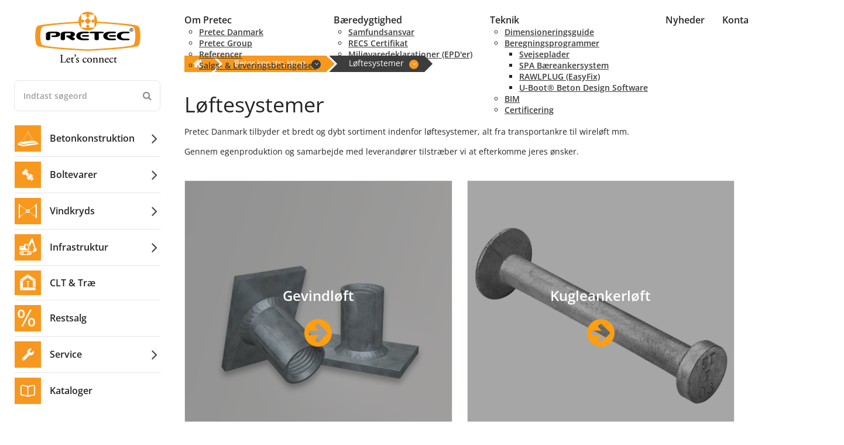

--- FILE ---
content_type: text/html; charset=utf-8
request_url: https://pretec.dk/produkter/loeftesystemer.pr1.010/
body_size: 54284
content:
<!Doctype HTML>
<html lang="da">
<head><title>
	Løftesystemer
</title>
    <style type="text/css">
body
{
	margin: 0px;
	padding: 0px;
}
</style>
<meta name="SKYPE_TOOLBAR" content="SKYPE_TOOLBAR_PARSER_COMPATIBLE" /><meta name="viewport" content="width=device-width, initial-scale=1.0, user-scalable=no" /><link rel="preload" href="/files/smb/fonts/fontawsome/fontawesome-webfont.woff2?v=4.7.0" as="font" type="font/woff2" crossorigin="" /><link rel="canonical" href="https://pretec.dk/produkter/loeftesystemer.pr1.010/" />

<meta name="Generator" content="SEEEMS.CMS" />
<!--    CMS based on SEEEMS.FRAMEWORK    -->
<!--     Make many CMS! Make any CMS!    -->
<!--        http://www.seeems.com        -->


<meta charset="utf-8" /><meta http-equiv="content-language" content="da" /><meta name="language" content="da" /><meta property="og:title" content="Løftesystemer"/><meta property="og:description" content="Pretec Danmark tilbyder et bredt og dybt sortiment indenfor løftesystemer, alt fra transportankre til wireløft mm. Gennem egenproduktion og samarbejde med leverandører tilstræber vi at efterkomme jeres ønsker."/><meta property="og:image" content="https://pretec.dk/files/data/img/categories/pr1.010.jpg?can=eLtW_-_N5UGzzZwMwYEvpgGhigBbDwL8oDWmzh4mpo5GphYWpqYuRqbozGJSq_-_oFuANYJLi3JslfTTMnNSi_-_VTEksS9TNz0_-_WTE0tS0_-_OLMoFiBUXAIDI00MsqSIekhpKiUszEABEkmL3IijEA7JF9aw=="/><meta property="og:image:type" content="image/jpeg"/><link rel="shortcut icon" href="/files/pretec/layout/fav-Pretec.png?can=eLtW_-_N5UGzzZwNAMHPggChicBeDQTwKGYh7QWgsXSzcjJxczUydXc0MzA6KyB6p5WGOztCjHVkk_-_LTMntVi_-_oCi1JDVZPyexMr_0RD8tsUw3ACyiV5CXDon3kqJSzGiHCBLMSGTFDQD0kXlV" />
<!-- The initial config of Consent Mode -->
<script type='text/javascript'>

window.dataLayer = window.dataLayer || [];

function gtag()
{
   dataLayer.push(arguments);
}

gtag('consent', 'default', {
'ad_storage': 'denied',
'ad_user_data': 'denied',
'ad_personalization': 'denied',
'analytics_storage': 'denied',
'wait_for_update': 500
});

</script><script id="CookieConsent" src="https://policy.app.cookieinformation.com/uc.js" data-culture="da" type="text/javascript" data-gcm-version="2.0"></script>
<!-- Google Tag Manager -->
<script>(function(w,d,s,l,i){w[l]=w[l]||[];w[l].push({'gtm.start':
new Date().getTime(),event:'gtm.js'});var f=d.getElementsByTagName(s)[0],
j=d.createElement(s),dl=l!='dataLayer'?'&l='+l:'';j.async=true;j.src=
'https://www.googletagmanager.com/gtm.js?id='+i+dl;f.parentNode.insertBefore(j,f);
})(window,document,'script','dataLayer','GTM-NVLQPLJ8');</script>
<!-- End Google Tag Manager -->

<script>
function googleTrackAddToCart(id, name, qty, price) {
  dataLayer.push({ ecommerce: null });
  dataLayer.push({
  'event': 'add_to_cart',
  'ecommerce':{                          // 'add' actionFieldObject measures.
      'items': [{                        //  adding a product to a shopping cart.
        'item_name': name,
        'item_id': id,
        'quantity': qty,
        'price': price
               }]
              }
               });
};

function googleTrackRemoveFromCart(id, name, qty) {
  dataLayer.push({ ecommerce: null });
  dataLayer.push({
  'event': 'remove_from_cart',
  'ecommerce':{                          // 'add' actionFieldObject measures.
      'items': [{                        //  adding a product to a shopping cart.
        'item_name': name,
        'item_id': id,
        'quantity': qty
               }]
              }
               });
};
</script>

                    <script>
                    function trackAddToCart(id, name, qty, price) 
                    {
                          if (price === undefined) 
                          {
                            price = 0;
                          } 
                          if (typeof googleTrackAddToCart === 'function') 
                          {     
                            googleTrackAddToCart(id, name, qty, price)
                          }
                        // This is to be done from Google Tag Manager to check cookie consent
                        //if (typeof facebookTrackAddToCart === 'function') 
                        //  {     
                        //    facebookTrackAddToCart(id, name, qty)
                        //  }

                    };

                    function trackRemoveFromCart(id, name, qty) 
                    {
                        if (typeof googleTrackRemoveFromCart === 'function') 
                          {     
                            googleTrackRemoveFromCart(id, name, qty)
                          }
                        // This is to be done from Google Tag Manager to check cookie consent
                        //if (typeof facebookTrackRemoveFromCart === 'function') 
                        //  {     
                        //    facebookTrackRemoveFromCart(id, name, qty)
                        // }                          
                    };
                    </script>
<script src="/script.axd?id=10205&amp;rn=639045198122540864" type="text/javascript">

</script><script src="/js/5DF68F01722E165271151065AFA34CA7/EEE.axd" type="text/javascript">

</script><link href="/style.axd?id=10205&amp;rn=638743019394143510" rel="stylesheet" type="text/css" /><link rel="stylesheet" type="text/css" href="/css/0032B86A878B47E5C4CEE88F6530923D/EEE.axd"/></head>
<body class="ProductPageV02">
    <form method="post" action="/produkter/loeftesystemer.pr1.010/" id="ctl05" enctype="multipart/form-data">
<div class="aspNetHidden">
<input type="hidden" name="__VIEWSTATE" id="__VIEWSTATE" value="/wEPDwUBMA9kFgJmD2QWAgIDDxYCHgZhY3Rpb24FIi9wcm9kdWt0ZXIvbG9lZnRlc3lzdGVtZXIucHIxLjAxMC9kZAnnapgnKX0WbWbK8JpvTebF4EFig84f9oEhBTj79tvt" />
</div>

<div class="aspNetHidden">

	<input type="hidden" name="__VIEWSTATEGENERATOR" id="__VIEWSTATEGENERATOR" value="E2617C55" />
</div>
    <div id="main-menu-fixed-bg"></div>
<div class="eee-responsive-menu-wrapper">
    <div class="eee-body eee-body--default">
        
        





  <div class="eee-sticky-header-space eee-header-position--auto eee-header-size--auto eee-horizontal-menu-position--auto"></div>

<div class="eee-header-wrapper eee-header-position--auto eee-header-size--auto eee-horizontal-menu-position--auto">
  
  <div class="eee-header">

    <div class="eee-page-width">

      <div class="eee-header__grid eee-grid eee-grid-gutter-v-hide eee-flex-middle">
        
                            
                                                                                                                                                                                                                                                                                                                                                                                                                                                                                                                                                                                                                                                                                                                                                                                                            <div id="top-menu" class="eee-top-menu" data-seeems-menu-more-item-options="{ moreItemText: 'Mere ...' }">
              <div id="top-menu-content">
                            <ul class='css-menu css-menu--0' data-sm-more-item-text="Mere ...">
     
           
            
              
              
                           
                                                                     
                 
                                                       

                        
                
                
                                                                                                                                                                      
                        
                  
                    
                    
                    
                    
          
          
         <li class=" not-selected has-children"  >
           <a class="not-selected" href="/om-os/">
                             <span>Om Pretec</span>
                                     </a>
                                          <ul class='css-menu--1'>
     
           
            
              
              
                  
                                                                     
                 
                                               

                        
                
                
                                                                                                                                                                      
                        
                  
                    
                    
                    
                    
          
          
         <li class=" not-selected"  >
           <a class="not-selected" href="/om-os/">
                             <span>Pretec Danmark</span>
                                     </a>
                               </li>
                            
            
              
              
                  
                                                                     
                 
                                               

                        
                
                
                                                                                                                                                                      
                        
                  
                    
                    
                    
                    
          
          
         <li class=" not-selected"  >
           <a class="not-selected" href="/pretec-group.11199.aspx">
                             <span>Pretec Group</span>
                                     </a>
                               </li>
                            
            
              
              
                  
                                                                     
                 
                                               

                        
                
                
                                                                                                                                                                      
                        
                  
                    
                    
                    
                    
          
          
         <li class=" not-selected"  >
           <a class="not-selected" href="/referencer.11840.aspx">
                             <span>Referencer</span>
                                     </a>
                               </li>
                            
            
              
              
                  
                                                                     
                 
                                               

                        
                
                
                                                                                                                                                                      
                        
                  
                    
                    
                    
                    
          
          
         <li class=" not-selected"  >
           <a class="not-selected" href="/salgs-leveringsbetingelser.10146.aspx">
                             <span>Salgs- & Leveringsbetingelser</span>
                                     </a>
                               </li>
                        </ul>
                    </li>
                            
            
              
              
                           
                                                                     
                 
                                                       

                        
                
                
                                                                                                                                                                      
                        
                  
                    
                    
                    
                    
          
          
         <li class=" not-selected has-children"  >
           <a class="not-selected" href="/baeredygtighed/">
                             <span>Bæredygtighed</span>
                                     </a>
                                          <ul class='css-menu--1'>
     
           
            
              
              
                  
                                                                     
                 
                                               

                        
                
                
                                                                                                                                                                      
                        
                  
                    
                    
                    
                    
          
          
         <li class=" not-selected"  >
           <a class="not-selected" href="/samfundsansvar.10164.aspx">
                             <span>Samfundsansvar</span>
                                     </a>
                               </li>
                            
            
              
              
                  
                                                                     
                 
                                               

                        
                
                
                                                                                                                                                                      
                        
                  
                    
                    
                    
                    
          
          
         <li class=" not-selected"  >
           <a class="not-selected" href="/recs-certifikat.11268.aspx">
                             <span>RECS Certifikat</span>
                                     </a>
                               </li>
                            
            
              
              
                  
                                                                     
                 
                                               

                        
                
                
                                                                                                                                                                      
                        
                  
                    
                    
                    
                    
          
          
         <li class=" not-selected"  >
           <a class="not-selected" href="/miljoevaredeklarationer-epder.11303.aspx">
                             <span>Miljøvaredeklarationer (EPD'er)</span>
                                     </a>
                               </li>
                        </ul>
                    </li>
                            
            
              
              
                           
                                                                     
                 
                                                       

                        
                
                
                                                                                                                                                                      
                        
                  
                    
                    
                    
                    
          
          
         <li class=" not-selected has-children"  >
           <a class="not-selected" href="/teknik/">
                             <span>Teknik</span>
                                     </a>
                                          <ul class='css-menu--1'>
     
           
            
              
              
                  
                                                                     
                 
                                               

                        
                
                
                                                                                                                                                                      
                        
                  
                    
                    
                    
                    
          
          
         <li class=" not-selected"  >
           <a class="not-selected" href="/dimensioneringsguide-for-gevindstaenger/">
                             <span>Dimensioneringsguide</span>
                                     </a>
                               </li>
                            
            
              
              
                           
                                                                     
                 
                                                       

                        
                
                
                                                                                                                                                                      
                        
                  
                    
                    
                    
                    
          
          
         <li class=" not-selected has-children"  >
           <a class="not-selected" href="/beregningsprogrammer.10951.aspx">
                             <span>Beregningsprogrammer</span>
                                     </a>
                                          <ul class='css-menu--2'>
     
           
            
              
              
                  
                                                                     
                 
                                               

                        
                
                
                                                                                                                                                                      
                        
                  
                    
                    
                    
                    
          
          
         <li class=" not-selected"  >
           <a class="not-selected" href="/svejseplader.10891.aspx">
                             <span>Svejseplader</span>
                                     </a>
                               </li>
                            
            
              
              
                  
                                                                     
                 
                                               

                        
                
                
                                                                                                                                                                      
                        
                  
                    
                    
                    
                    
          
          
         <li class=" not-selected"  >
           <a class="not-selected" href="/spa-baereankersystem.10960.aspx">
                             <span>SPA Bæreankersystem</span>
                                     </a>
                               </li>
                            
            
              
              
                  
                                                                     
                 
                                               

                        
                
                
                                                                                                                                                                      
                        
                  
                    
                    
                    
                    
          
          
         <li class=" not-selected"  >
           <a class="not-selected" href="/rawlplug-easyfix.10973.aspx">
                             <span>RAWLPLUG (EasyFix)</span>
                                     </a>
                               </li>
                            
            
              
              
                  
                                                                     
                 
                                               

                        
                
                
                                                                                                                                                                      
                        
                  
                    
                    
                    
                    
          
          
         <li class=" not-selected"  >
           <a class="not-selected" href="/u-boot-beton-design-software.10986.aspx">
                             <span>U-Boot® Beton Design Software</span>
                                     </a>
                               </li>
                        </ul>
                    </li>
                            
            
              
              
                  
                                                                     
                 
                                               

                        
                
                
                                                                                                                                                                      
                        
                  
                    
                    
                    
                    
          
          
         <li class=" not-selected"  >
           <a class="not-selected" href="/bim.11104.aspx">
                             <span>BIM</span>
                                     </a>
                               </li>
                            
            
              
              
                  
                                                                     
                 
                                               

                        
                
                
                                                                                                                                                
                        
                  
                    
                    
                    
                    
          
          
         <li class=" not-selected"  >
           <a class="not-selected" href="/certificering.10191.aspx">
                             <span>Certificering</span>
                                     </a>
                               </li>
                        </ul>
                    </li>
                            
            
              
              
                  
                                                                     
                 
                                               

                        
                
                
                                                                                                                                                                      
                        
                  
                    
                    
                    
                    
          
          
         <li class=" not-selected"  >
           <a class="not-selected" href="/nyheder/">
                             <span>Nyheder</span>
                                     </a>
                               </li>
                            
            
              
              
                  
                                                                     
                 
                                               

                        
                
                
                                                                                                                                                
                        
                  
                    
                    
                    
                    
          
          
         <li class=" not-selected"  >
           <a class="not-selected" href="/kontakt/">
                             <span>Kontakt</span>
                                     </a>
                               </li>
                        </ul>

              </div>
              <div id="eee-top-right-menu">
                            <ul class='css-menu css-menu--0' data-sm-more-item-text="Mere ...">
     
           
            
              
              
                  
                                                                     
                 
                                               

                        
                
                
                                                                                                                                                                      
                        
                  
                    
                    
                              
                                                                    
          
          
         <li class=" not-selected"  >
           <a class="not-selected" href="/opret-bruger/">
                            <img src="/files/pretec/layout/user-plus-light.svg" alt="Opret bruger"> <span>Opret bruger</span>
                                     </a>
                               </li>
                            
            
              
              
                  
                                                                     
                 
                                               

                        
                
                
                                                                                                                                                                      
                        
                  
                    
                    
                              
                                                                    
          
          
         <li class=" not-selected"  >
           <a class="not-selected" href="/log-ind/">
                            <img src="/files/pretec/layout/sign-in-alt-light.svg" alt=" Log ind"> <span> Log ind</span>
                                     </a>
                               </li>
                        </ul>

              </div>  
            </div>
                       
                  						          <div class="eee-social eee-text-right">
                <div  class="eee-columns"  >
      <div  class="eee-columns__wrapper" >
        <div class="eee-grid eee-grid-10650 eee-grid-gutter-v-medium eee-grid-small-gutter-v-large" >
        <div class="eee-mini-auto eee-small-auto eee-medium-auto eee-large-hidden-10650-1 eee-extra-large-hidden-10650-1">

                      


  
      
    
	  
      
                                                                        
  
    
                                
  <p class=" eee-text-auto--all eee-text-small-auto--all Seeems-Image eee-header-menu-icon " style="margin-top:-5px;margin-bottom:0px;" >
    
            
        
        

  



  


  

  
                      <svg aria-hidden="true" focusable="false" role="presentation" style="width:auto;height:36px;" class="eee-image__image eee-image-svg" xmlns="http://www.w3.org/2000/svg" viewBox="0 78 448 356"><!-- Font Awesome Pro 5.15.4 by @fontawesome - https://fontawesome.com License - https://fontawesome.com/license (Commercial License) --><path d="M442 114H6a6 6 0 0 1-6-6V84a6 6 0 0 1 6-6h436a6 6 0 0 1 6 6v24a6 6 0 0 1-6 6zm0 160H6a6 6 0 0 1-6-6v-24a6 6 0 0 1 6-6h436a6 6 0 0 1 6 6v24a6 6 0 0 1-6 6zm0 160H6a6 6 0 0 1-6-6v-24a6 6 0 0 1 6-6h436a6 6 0 0 1 6 6v24a6 6 0 0 1-6 6z"/></svg>
      <span  class="eee-image-svg__alt" >bars light</span>
      

          </p>
  
    
      </div>
          <div class="eee-mini-auto eee-small-auto eee-medium-auto eee-large-hidden-10650-2 eee-extra-large-hidden-10650-2">

                      


  
      
    
	  
      
                                                                        
  
    

  <p class=" eee-text-auto--all eee-text-small-auto--all Seeems-Image eee-header-search-icon " >
    
            
        
        

  



  


  

  
                      <svg aria-hidden="true" focusable="false" role="presentation" style="width:auto;height:26px;" class="eee-image__image eee-image-svg" aria-hidden="true" focusable="false" data-prefix="fal" data-icon="search" class="svg-inline--fa fa-search fa-w-16" role="img" xmlns="http://www.w3.org/2000/svg" viewBox="0 0 512 512"><path d="M508.5 481.6l-129-129c-2.3-2.3-5.3-3.5-8.5-3.5h-10.3C395 312 416 262.5 416 208 416 93.1 322.9 0 208 0S0 93.1 0 208s93.1 208 208 208c54.5 0 104-21 141.1-55.2V371c0 3.2 1.3 6.2 3.5 8.5l129 129c4.7 4.7 12.3 4.7 17 0l9.9-9.9c4.7-4.7 4.7-12.3 0-17zM208 384c-97.3 0-176-78.7-176-176S110.7 32 208 32s176 78.7 176 176-78.7 176-176 176z"></path></svg>
      <span  class="eee-image-svg__alt" >search light</span>
      

          </p>
  
    
      </div>
            </div>
      </div>
    </div>
  
                                                                                                                                                                                                                                                                    














  
      
    
                                                                          
                                                                          
  
    
  
  
  
  
    
    
    
  
  
                                                                                                                          
                                                                                                                          
                                                                                                                          
                                                                                                                          
                                                                                                                          
                  
                                                                                                                                                                                                                                                                                                                                                                                                                                                                                                                                                                                                                                                                                                                                                                                                                          
  
  
                                                                                                    
                                                                      
                    
                          	                        
                                                                                                                                                        
                                                                      
                    
                          	                        
                                                                                                                                                        
                                                                      
                    
                          	                        
                                                                                                                                                        
                                                                      
                    
                          	                        
                                                                                                                                                        
                                                                      
                    
                          	                        
                                                                
                      
    
                          
                  
    
    
  
                                                                                                                          
                                                                      
                    
                          	                        
                                                                                                                                                        
                                                                      
                    
                          	                        
                                                                                                                                                        
                                                                      
                    
                          	                        
                                                                                                                                                        
                                                                      
                    
                          	                        
                                                                                                                                                        
                                                                      
                    
                          	                        
                                          
                      
    
                          
                  
    
    
  
  


          </div>
              </div>
    </div>
  </div>
  <div class="eee-header-space"></div>
</div>

    
                																											        <div class="eee-top">
          <div class="eee-page-width"> 
                                                </div>
        </div>
    
        

<div class="eee-middle-wrapper">
  <div class="eee-page-width">
    <div class="eee-grid" data-eee-grid-margin>
            
      
                  
                  
      
            																					                  																					            
            
                        
      
      
                        	        		        	        		        	        		        		        	        		        	        		        	        		        	          <div class="eee-middle-sidebar-wrapper eee-width-1-1">
        <div id="main-menu" class="eee-main-menu" data-responsive-menu-effect-push="true">

                                                                                                                  
                                                                                              
                                                                                              
                                                                                              
                                                                                              
                                  
                                <p class="eee-header-logo" data-url="/">
          <a href="/">
                                                                                                                                                                                                <img src="/files/pretec/layout/logo.png?can=eLtW_-_N5UGzzZwNACEvoW5uDgL4AFf1Ee0F4LF0tXI1NLAzMXM1cggcYlKrugmY81ekuLcmyV9NMyc1KL9QuKUktSk_-_VzEivzS0v0c_-_LT8_-_UK8tLxJYGSolJiMhVZ8QQAnXV7XA==" alt="Pretec" width="180" height="87" />
                      </a>
        </p>
                
                    	        		        	        		        	        		        	        		        		        	        		        	        		        	              <div class="eee-search">
                  
<div class="eee-search-form-space"></div>
<div class="eee-search-form eee-search-form-relative" data-result-type="products" >
  <div class="eee-search-form">
        <div id="eee-search-form__visible-on-active">
          <div class="eee-heading eee-heading__heading--page">Hvad søger du?</div>
          <div id="eee-search-form__collapse"><i class="fa fa-times-circle"></i></div>
        </div>
        <div class="eee-search-form__input-div">
          <input type="text" class="eee-search-form__input" autocomplete="off" data-results-limit="10" data-minimum-characters="3" data-product-display-id="10657" data-url="/soeg.10042.aspx" id="eee-search-form__input-8852" placeholder="Indtast søgeord" />
        </div>
        
        <div class="eee-search-form__button" data-id="8852"><i class="fa fa-search"></i></div>
      </div>
  <div id="eee-search-form-result" class="eee-search-form-result-standart"></div>
</div>
                                      </div>
                <div id="eee-main-menu-content">
              <ul class='css-menu css-menu--0' data-sm-more-item-text="Mere ...">
     
           
            
              
                    
            
              
              
                           
                                                                     
                 
                                                       

                        
                
                
                                                                                                                                                                      
                        
                  
                    
                    
                              
                                                                    
          
          
         <li class=" selected has-children"  >
           <a class="selected" href="/produkter/betonkonstruktion.pr1/">
                            <img src="/files/data/img/categories/1.png?can=eLtW_-_N5UGzzZwMQUHPgmkLgugIV_UR7QWgsXV0MjVwtzNxcnR3MXczQuUbkF1XiskVtalGOrpJ_WmZNarJ_SWJKon5mbrp_cWJKanl_UCRQz1CvIS4ekgZKiUswkABEkmKnIiicA6KN7jA==" alt="Betonkonstruktion"> <span>Betonkonstruktion</span>
                          <i data-level="0" class="eee-main-menu-next-icon fa fa-angle-right"></i>           </a>
                                          <ul class='css-menu--1'>
     
           
              <li class="eee-main-menu-parent"><a href="/produkter/betonkonstruktion.pr1/">Betonkonstruktion</a></li>
            
              
              
                           
                                                                     
                 
                                                       

                        
                
                
                                                                                                                                                                      
                        
                  
                    
                    
                              
                                                                    
                                                                      
          
         <li class=" selected has-children"  >
           <a class="selected" href="/produkter/loeftesystemer.pr1.010/">
                            <div class="eee-menu-img" data-src="









/files/data/img/categories/pr1.010.jpg?can=eLtW_-_N5UGzzZwMQUHPgmkLgugIV_UR7QWgsXV0MjVwsLU1MTI1dzYzQuUbkF1XiskVtalGOrpKZc4WhNEqGflpmTWqyfkliSqJ_Zm66fnFiSmp5flAkUKygCBqihgV5WQTok7ZQUlWImHYggwcxIVvwCAFHDiQ0=" data-alt="Løftesystemer"></div> <span>Løftesystemer</span>
                          <i data-level="1" class="eee-main-menu-next-icon fa fa-angle-right"></i>           </a>
                                          <ul class='css-menu--2'>
     
           
              <li class="eee-main-menu-parent"><a href="/produkter/loeftesystemer.pr1.010/">Løftesystemer</a></li>
            
              
              
                  
                                                                     
                 
                                               

                        
                
                
                                                                                                                                                                      
                        
                  
                    
                    
                              
                                                                    
                                                                      
          
         <li class=" not-selected"  >
           <a class="not-selected" href="/produkter/gevindloeft.pr1.010.30/">
                            <div class="eee-menu-img" data-src="









/files/data/img/products/PRINSFODPL-MASTER/Insert m. fodplade, galv.png?can=[base64]" data-alt="Gevindløft"></div> <span>Gevindløft</span>
                                     </a>
                               </li>
                            
            
              
              
                  
                                                                     
                 
                                               

                        
                
                
                                                                                                                                                                      
                        
                  
                    
                    
                              
                                                                    
                                                                      
          
         <li class=" not-selected"  >
           <a class="not-selected" href="/produkter/kugleankerloeft.pr1.010.20/">
                            <div class="eee-menu-img" data-src="









/files/data/img/products/KUGLEV-MASTER/loeft-kugleanker-fzv.jpg?can=eLtW_-_N5UGzzZwMQUHPgmkLgugIV_UR7QWgsXV0MjVzMDSyNHZzcXQzQuUbkF1XiskVtalGOrpKZc4WhNEqGflpmTWqyfkliSqJ_Zm65fUJSfUgqMD33vUHcf1zBdX8fgENcg_-_Zz81LQS3ezS9JzUxLzs1CLdtKoyvayCdEiiKikqxUxTEEGCuZSsiAcAkRCStA==" data-alt="Kugleankerløft"></div> <span>Kugleankerløft</span>
                                     </a>
                               </li>
                            
            
              
              
                  
                                                                     
                 
                                               

                        
                
                
                                                                                                                                                                      
                        
                  
                    
                    
                              
                                                                    
                                                                      
          
         <li class=" not-selected"  >
           <a class="not-selected" href="/produkter/wireloeft.pr1.010.40/">
                            <div class="eee-menu-img" data-src="









/files/data/img/products/5020-MASTER/Wireloeft_5020.jpg?can=eLtW_-_N5UGzzZwMQUHPgmkLgugIV_UR7QWgsXV0MjV1NnSzcLAyNDIzQuUbkF1XiskVtalGOrpKZc4WhNEqGflpmTWqyfkliSqJ_Zm65fUJSfUgqMD31TAyMDXV_-_H4BDXIP3wzKLUnPzUtJJ4kKheVkE6JDGVFJVipiWIIMHcSVaEAwDVsY5Z" data-alt="Wireløft"></div> <span>Wireløft</span>
                                     </a>
                               </li>
                            
            
              
              
                  
                                                                     
                 
                                               

                        
                
                
                                                                                                                                                                      
                        
                  
                    
                    
                              
                                                                    
                                                                      
          
         <li class=" not-selected"  >
           <a class="not-selected" href="/produkter/hulankerloeft.pr1.010.10/">
                            <div class="eee-menu-img" data-src="









/files/data/img/products/HA2H-MASTER/Transportanker_2_huls_2.jpg?can=[base64]" data-alt="Hulankerløft"></div> <span>Hulankerløft</span>
                                     </a>
                               </li>
                        </ul>
                    </li>
                            
            
              
              
                           
                                                                     
                 
                                                       

                        
                
                
                                                                                                                                                                      
                        
                  
                    
                    
                              
                                                                    
                                                                      
          
         <li class=" not-selected has-children"  >
           <a class="not-selected" href="/produkter/fiksering-indstoebt.pr1.020/">
                            <div class="eee-menu-img" data-src="









/files/data/img/products/1980P4-MASTER/INSERT 1980P.jpg?can=eLtW_-_N5UGzzZwMQUHPgmkLgugIV_UR7QWgsXV0MjV3MjVwtHIxNTEzQuUbkF1XiskVtalGOrpKZc4WhNEqGflpmTWqyfkliSqJ_Zm65fUJSfUgqMD31DSwuDABNdX8fgENcgfU__-_YNegEAWwoF5WQTokMZUUlWKmJYggwdxJVoQDADxPjSw=" data-alt="Fiksering (Indstøbt)"></div> <span>Fiksering (Indstøbt)</span>
                          <i data-level="1" class="eee-main-menu-next-icon fa fa-angle-right"></i>           </a>
                                          <ul class='css-menu--2'>
     
           
              <li class="eee-main-menu-parent"><a href="/produkter/fiksering-indstoebt.pr1.020/">Fiksering (Indstøbt)</a></li>
            
              
              
                  
                                                                     
                 
                                               

                        
                
                
                                                                                                                                                                      
                        
                  
                    
                    
                              
                                                                    
                                                                      
          
         <li class=" not-selected"  >
           <a class="not-selected" href="/produkter/bolteanker.pr1.020.20/">
                            <div class="eee-menu-img" data-src="









/files/data/img/products/1980P4-MASTER/INSERT 1980P.jpg?can=eLtW_-_N5UGzzZwMQUHPgmkLgugIV_UR7QWgsXV0MjV3MjVwtHIxNTEzQuUbkF1XiskVtalGOrpKZc4WhNEqGflpmTWqyfkliSqJ_Zm65fUJSfUgqMD31DSwuDABNdX8fgENcgfU__-_YNegEAWwoF5WQTokMZUUlWKmJYggwdxJVoQDADxPjSw=" data-alt="Bolteanker"></div> <span>Bolteanker</span>
                                     </a>
                               </li>
                            
            
              
              
                  
                                                                     
                 
                                               

                        
                
                
                                                                                                                                                                      
                        
                  
                    
                    
                              
                                                                    
                                                                      
          
         <li class=" not-selected"  >
           <a class="not-selected" href="/produkter/fikseringsinsert.pr1.020.10/">
                            <div class="eee-menu-img" data-src="









/files/data/img/products/995G4-MASTER/INSERT_995-G_A4.jpg?can=eLtW_-_N5UGzzZwMQUHPgmkLgugIV_UR7QWgsXV0MjV1MTQxczCwMDJzQuUbkFaryxIe7ILS3KsVVSU65wtCaJ0E_-_LzEkt1k9JLEnUz8xN1y8oyk8pBcaHvqWlqbuJrq9jcIhrkL6nX7BrUEg8UEzXPd7RRC_rIB2SnEqKSjFTE0SQYP4kK8oBY8CN7w==" data-alt="Fikseringsinsert"></div> <span>Fikseringsinsert</span>
                                     </a>
                               </li>
                            
            
              
              
                  
                                                                     
                 
                                               

                        
                
                
                                                                                                                                                                      
                        
                  
                    
                    
                              
                                                                    
                                                                      
          
         <li class=" not-selected"  >
           <a class="not-selected" href="/produkter/gripcon.pr1.020.30/">
                            <div class="eee-menu-img" data-src="









/files/data/img/products/GRIPCON-MASTER/Gripcon_1.png?can=eLtW_-_N5UGzzZwMQUHPgmkLgugIV_UR7QWgsXV0MjV3NzZ0dzY2MjCzQuUbkFZrwx7sgtLcqxVVJTrnC0JonQT8vMSS3WT0ksSdTPzE3XLyjKTykFxoe_e5BngLO_-_n66vY3CIa5C_e1FmQXJ_XryhXkFeOiQplRSVYqYkiCDBvElWdAMA_-_O6OOw==" data-alt="GRIPCON®"></div> <span>GRIPCON®</span>
                                     </a>
                               </li>
                        </ul>
                    </li>
                            
            
              
              
                           
                                                                     
                 
                                                       

                        
                
                
                                                                                                                                                                      
                        
                  
                    
                    
                              
                                                                    
                                                                      
          
         <li class=" not-selected has-children"  >
           <a class="not-selected" href="/produkter/afstandsholdere.pr1.025/">
                            <div class="eee-menu-img" data-src="









/files/data/img/categories/pr1.025.jpg?can=eLtW_-_N5UGzzZwMQUHPgmkLgugIV_UR7QWgsXV0MjVwsLVzMzNzdXczQuUbkF1XiskVtalGOrpKZc4WhNEqGflpmTWqyfkliSqJ_Zm66fnFiSmp5flAkUKygCBqiRqV5WQTok7ZQUlWImHYggwcxIVvwCANqoiYc=" data-alt="Afstandsholdere"></div> <span>Afstandsholdere</span>
                          <i data-level="1" class="eee-main-menu-next-icon fa fa-angle-right"></i>           </a>
                                          <ul class='css-menu--2'>
     
           
              <li class="eee-main-menu-parent"><a href="/produkter/afstandsholdere.pr1.025/">Afstandsholdere</a></li>
            
              
              
                           
                                                                     
                 
                                                       

                        
                
                
                                                                                                                                                                      
                        
                  
                    
                    
                              
                                                                    
                                                                      
          
         <li class=" not-selected has-children"  >
           <a class="not-selected" href="/produkter/afstandsholdere-plast.pr1.030/">
                            <div class="eee-menu-img" data-src="









/files/data/img/products/AL_DLO-MASTER/A_Liste-DLO.jpg?can=eLtW_-_N5UGzzZwMQUHPgmkLgugIV_UR7QWgsXV0MjVzNLN0M3RwsTczQuUbkFaryxMe7ILS3KsVVSU65wtCaJ0E_-_LzEkt1k9JLEnUz8xN1y8oyk8pBcaHvqNPvIuPv66vY3CIa5C_Y7xPZnFJqi5QSC_rIB2SlkqKSjGTEkSQYOYkK74BncGOaA==" data-alt="Afstandsholdere plast"></div> <span>Afstandsholdere plast</span>
                          <i data-level="2" class="eee-main-menu-next-icon fa fa-angle-right"></i>           </a>
                                          <ul class='css-menu--3'>
     
           
              <li class="eee-main-menu-parent"><a href="/produkter/afstandsholdere-plast.pr1.030/">Afstandsholdere plast</a></li>
            
              
              
                  
                                                                     
                 
                                               

                        
                
                
                                                                                                                                                                      
                        
                  
                    
                    
                              
                                                                    
                                                                      
          
         <li class=" not-selected"  >
           <a class="not-selected" href="/produkter/afstandslister.pr1.030.10/">
                            <div class="eee-menu-img" data-src="









/files/data/img/products/AL_DLO-MASTER/A_Liste-DLO.jpg?can=eLtW_-_N5UGzzZwMQUHPgmkLgugIV_UR7QWgsXV0MjVzNLN0M3RwsTczQuUbkFaryxMe7ILS3KsVVSU65wtCaJ0E_-_LzEkt1k9JLEnUz8xN1y8oyk8pBcaHvqNPvIuPv66vY3CIa5C_Y7xPZnFJqi5QSC_rIB2SlkqKSjGTEkSQYOYkK74BncGOaA==" data-alt="Afstandslister"></div> <span>Afstandslister</span>
                                     </a>
                               </li>
                            
            
              
              
                  
                                                                     
                 
                                               

                        
                
                
                                                                                                                                                                      
                        
                  
                    
                    
                              
                                                                    
                                                                      
          
         <li class=" not-selected"  >
           <a class="not-selected" href="/produkter/afstandsholdere.pr1.030.20/">
                            <div class="eee-menu-img" data-src="









/files/data/img/categories/pr1.030.20.png?can=eLtW_-_N5UGzzZwMQUHPgmkLgugIV_UR7QWgsXV0MjVwsLZzdzI2dDQzQuUbkFZrwJ7sgtLcqxVVJTrnC0JonQT8vMSS3WT0ksSdTPzE3XT04sSU3PL8oEihUUAQPU2EDPyECvIC8dknxKikoxUw9EkGB_JCuKAQS1idI=" data-alt="Afstandsholdere"></div> <span>Afstandsholdere</span>
                                     </a>
                               </li>
                            
            
              
              
                  
                                                                     
                 
                                               

                        
                
                
                                                                                                                                                                      
                        
                  
                    
                    
                              
                                                                    
                                                                      
          
         <li class=" not-selected"  >
           <a class="not-selected" href="/produkter/afstandsbrikker-ringe.pr1.030.30/">
                            <div class="eee-menu-img" data-src="









/files/data/img/products/BRIK1U-MASTER/DE_Druntereck_let_1_fags.jpg?can=[base64]" data-alt="Afstandsbrikker & ringe"></div> <span>Afstandsbrikker & ringe</span>
                                     </a>
                               </li>
                            
            
              
              
                  
                                                                     
                 
                                               

                        
                
                
                                                                                                                                                                      
                        
                  
                    
                    
                              
                                                                    
                                                                      
          
         <li class=" not-selected"  >
           <a class="not-selected" href="/produkter/endestop.pr1.030.40/">
                            <div class="eee-menu-img" data-src="









/files/data/img/products/ES-MASTER/Endestop.png?can=eLtW_-_N5UGzzZwMQUHPgmkLgugIV_UR7QWgsXV0MjVzMXc0dHZ1dnAzQuUbkFaryxOe7ILS3KsVVSU65wtCaJ0E_-_LzEkt1k9JLEnUz8xN1y8oyk8pBcaHvmuwrq9jcIhrkL4rMI8Ul_QX6BXkpUMSUUlRKWYagggSzJVkRTQAPQ_NDg==" data-alt="Endestop"></div> <span>Endestop</span>
                                     </a>
                               </li>
                        </ul>
                    </li>
                            
            
              
              
                  
                                                                     
                 
                                               

                        
                
                
                                                                                                                                                                      
                        
                  
                    
                    
                              
                                                                    
                                                                      
          
         <li class=" not-selected"  >
           <a class="not-selected" href="/produkter/afstandsholdere-staal.pr1.040/">
                            <div class="eee-menu-img" data-src="









/files/data/img/products/A_STOL-MASTER/A-stol_afstandsholder.jpg?can=[base64]" data-alt="Afstandsholdere stål"></div> <span>Afstandsholdere stål</span>
                                     </a>
                               </li>
                            
            
              
              
                  
                                                                     
                 
                                               

                        
                
                
                                                                                                                                                                      
                        
                  
                    
                    
                              
                                                                    
                                                                      
          
         <li class=" not-selected"  >
           <a class="not-selected" href="/produkter/afstandsholdere-fiberbeton.pr1.090/">
                            <div class="eee-menu-img" data-src="









/files/data/img/products/FBSN-MASTER/Fiberbeton_slange_knopper.png?can=[base64]" data-alt="Afstandsholdere fiberbeton"></div> <span>Afstandsholdere fiberbeton</span>
                                     </a>
                               </li>
                        </ul>
                    </li>
                            
            
              
              
                  
                                                                     
                 
                                               

                        
                
                
                                                                                                                                                                      
                        
                  
                    
                    
                              
                                                                    
                                                                      
          
         <li class=" not-selected"  >
           <a class="not-selected" href="/produkter/korrugerede-roer.pr1.050/">
                            <div class="eee-menu-img" data-src="









/files/data/img/products/RIGID-MASTER/korrugerede_roer_rigid_profilering.png?can=[base64]" data-alt="Korrugerede rør"></div> <span>Korrugerede rør</span>
                                     </a>
                               </li>
                            
            
              
              
                  
                                                                     
                 
                                               

                        
                
                
                                                                                                                                                                      
                        
                  
                    
                    
                              
                                                                    
                                                                      
          
         <li class=" not-selected"  >
           <a class="not-selected" href="/produkter/sandwicharmering.pr1.060/">
                            <div class="eee-menu-img" data-src="









/files/data/img/categories/pr1.060.png?can=eLtW_-_N5UGzzZwMQUHPgmkLgugIV_UR7QWgsXV0MjVwsLA2cTVwtHCzQuUbkF1XiskVtalGOrpKZc4WhNEqGflpmTWqyfkliSqJ_Zm66fnFiSmp5flAkUKygCBqiZgV5BXjok7ZQUlWImHYggwcxIVvwCAJtOiVI=" data-alt="Sandwicharmering"></div> <span>Sandwicharmering</span>
                                     </a>
                               </li>
                            
            
              
              
                  
                                                                     
                 
                                               

                        
                
                
                                                                                                                                                                      
                        
                  
                    
                    
                              
                                                                    
                                                                      
          
         <li class=" not-selected"  >
           <a class="not-selected" href="/produkter/armering-koblinger.pr1.070/">
                            <div class="eee-menu-img" data-src="









/files/data/img/categories/pr1.070.jpg?can=eLtW_-_N5UGzzZwMQUHPgmkLgugIV_UR7QWgsXV0MjVwtzV1MXFxNDCzQuUbkF1XiskVtalGOrpKZc4WhNEqGflpmTWqyfkliSqJ_Zm66fnFiSmp5flAkUKygCBqi5gV5WQTok7ZQUlWImHYggwcxIVvwCAJzWiVE=" data-alt="Armering & koblinger"></div> <span>Armering & koblinger</span>
                                     </a>
                               </li>
                            
            
              
              
                  
                                                                     
                 
                                               

                        
                
                
                                                                                                                                                                      
                        
                  
                    
                    
                              
                                                                    
                                                                      
          
         <li class=" not-selected"  >
           <a class="not-selected" href="/produkter/casttec-lim-limpistoler.pr1.100/">
                            <div class="eee-menu-img" data-src="









/files/data/img/products/TEC3500-MASTER/PowerAdhesive-Tec3500.jpg?can=[base64]" data-alt="Casttec lim + limpistoler"></div> <span>Casttec lim + limpistoler</span>
                                     </a>
                               </li>
                            
            
              
              
                           
                                                                     
                 
                                                       

                        
                
                
                                                                                                                                                                      
                        
                  
                    
                    
                              
                                                                    
                                                                      
          
         <li class=" not-selected has-children"  >
           <a class="not-selected" href="/produkter/forskallingstilbehoer.pr1.110/">
                            <div class="eee-menu-img" data-src="









/files/data/img/products/DWS-MASTER/Spaendestave_DW.jpg?can=eLtW_-_N5UGzzZwMQUHPgmkLgugIV_UR7QWgsXV0MjV3NDCwtTIyNDRzQuUbkF1XiskVtalGOrpKZc4WhNEqGflpmTWqyfkliSqJ_Zm65fUJSfUgqMD32X8GBdX8fgENcg_-_eCCxFRgPgF6tyw13iVcL6sgHZKYSopKMdMSRJBg7iQrwgFJZI9k" data-alt="Forskallingstilbehør"></div> <span>Forskallingstilbehør</span>
                          <i data-level="1" class="eee-main-menu-next-icon fa fa-angle-right"></i>           </a>
                                          <ul class='css-menu--2'>
     
           
              <li class="eee-main-menu-parent"><a href="/produkter/forskallingstilbehoer.pr1.110/">Forskallingstilbehør</a></li>
            
              
              
                           
                                                                     
                 
                                                       

                        
                
                
                                                                                                                                                                      
                        
                  
                    
                    
                              
                                                                    
                                                                      
          
         <li class=" not-selected has-children"  >
           <a class="not-selected" href="/produkter/spaendestave-tilbehoer.pr1.110.10/">
                            <div class="eee-menu-img" data-src="









/files/data/img/products/DWS-MASTER/Spaendestave_DW.jpg?can=eLtW_-_N5UGzzZwMQUHPgmkLgugIV_UR7QWgsXV0MjV3NDCwtTIyNDRzQuUbkF1XiskVtalGOrpKZc4WhNEqGflpmTWqyfkliSqJ_Zm65fUJSfUgqMD32X8GBdX8fgENcg_-_eCCxFRgPgF6tyw13iVcL6sgHZKYSopKMdMSRJBg7iQrwgFJZI9k" data-alt="Spændestave & tilbehør"></div> <span>Spændestave & tilbehør</span>
                          <i data-level="2" class="eee-main-menu-next-icon fa fa-angle-right"></i>           </a>
                                          <ul class='css-menu--3'>
     
           
              <li class="eee-main-menu-parent"><a href="/produkter/spaendestave-tilbehoer.pr1.110.10/">Spændestave & tilbehør</a></li>
            
              
              
                  
                                                                     
                 
                                               

                        
                
                
                                                                                                                                                                      
                        
                  
                    
                    
                              
                                                                    
                                                                      
          
         <li class=" not-selected"  >
           <a class="not-selected" href="/produkter/dw-spaendestave.pr1.110.10.05/">
                            <div class="eee-menu-img" data-src="









/files/data/img/products/DWS-MASTER/Spaendestave_DW.jpg?can=eLtW_-_N5UGzzZwMQUHPgmkLgugIV_UR7QWgsXV0MjV3NDCwtTIyNDRzQuUbkF1XiskVtalGOrpKZc4WhNEqGflpmTWqyfkliSqJ_Zm65fUJSfUgqMD32X8GBdX8fgENcg_-_eCCxFRgPgF6tyw13iVcL6sgHZKYSopKMdMSRJBg7iQrwgFJZI9k" data-alt="DW Spændestave"></div> <span>DW Spændestave</span>
                                     </a>
                               </li>
                            
            
              
              
                  
                                                                     
                 
                                               

                        
                
                
                                                                                                                                                                      
                        
                  
                    
                    
                              
                                                                    
                                                                      
          
         <li class=" not-selected"  >
           <a class="not-selected" href="/produkter/moetrikker.pr1.110.10.07/">
                            <div class="eee-menu-img" data-src="









/files/data/img/products/DWKM-MASTER/kombimøtrik_DW.jpg?can=eLtW_-_N5UGzzZwMQUHPgmkLgugIV_UR7QWgsXV0MjV3NDZwtDVyMDNzQuUbkF1XiskVtalGOrpKZc4WhNEqGflpmTWqyfkliSqJ_Zm65fUJSfUgqMD32XcG9fXV_-_H4BDXIP3s_-_NykzNzDO0qKMrPjXcL1sgrSIamppKgUMzFBBAlmT7JiHACK_ZC2" data-alt="Møtrikker"></div> <span>Møtrikker</span>
                                     </a>
                               </li>
                            
            
              
              
                  
                                                                     
                 
                                               

                        
                
                
                                                                                                                                                                      
                        
                  
                    
                    
                              
                                                                    
                                                                      
          
         <li class=" not-selected"  >
           <a class="not-selected" href="/produkter/betonankre.pr1.110.10.08/">
                            <div class="eee-menu-img" data-src="









/files/data/img/products/DWBA-MASTER/DW_Dywidag_Betonanker.jpg?can=eLtW_-_N5UGzzZwMQUHPgmkLgugIV_UR7QWgsXV0MjV1MDc0tTR1NLIzQuUbkF1XiskVtalGOrpKZc4WhNEqGflpmTWqyfkliSqJ_Zm65fUJSfUgqMD32XcCdHXV_-_H4BDXICA73qWyPDMlMT3eKbUkPy8xLzu1SC_rIB2SpkqKSjGTFESQYCYlK94Bh2OR8g==" data-alt="Betonankre"></div> <span>Betonankre</span>
                                     </a>
                               </li>
                            
            
              
              
                  
                                                                     
                 
                                               

                        
                
                
                                                                                                                                                                      
                        
                  
                    
                    
                              
                                                                    
                                                                      
          
         <li class=" not-selected"  >
           <a class="not-selected" href="/produkter/konuser.pr1.110.10.09/">
                            <div class="eee-menu-img" data-src="









/files/data/img/products/DWC-MASTER/Stål_konus_dywidag.png?can=eLtW_-_N5UGzzZwMQUHPgmkLgugIV_UR7QWgsXV0MjV3MLC2MjZ1dHEzQuUbkF1XiskVtalGOrpKZc4WhNEqGflpmTWqyfkliSqJ_Zm65fUJSfUgqMD32XcGddX8fgENcg_-_eCSw0tz4rPz80qL41MqyzNTEtP1CvLSIQmqpKgUMz1BBAnmULIiHQCfc5I5" data-alt="Konuser"></div> <span>Konuser</span>
                                     </a>
                               </li>
                            
            
              
              
                  
                                                                     
                 
                                               

                        
                
                
                                                                                                                                                                      
                        
                  
                    
                    
                              
                                                                    
                                                                      
          
         <li class=" not-selected"  >
           <a class="not-selected" href="/produkter/afstandsroer.pr1.110.10.10/">
                            <div class="eee-menu-img" data-src="









/files/data/img/products/PRARØRRU-MASTER/Afstandsrør_ru.jpg?can=eLtW_-_N5UGzzZwMQUHPgmkLgugIV_UR7QWgsXV0MjVxMzMxNLZyc3EzQuUbkFaryxCe7ILS3KsVVSU65wtCaJ0E_-_LzEkt1k9JLEnUz8xN1y8oyk8pBcaHfkCQY9DhGUFBobq_jsEhrkH6jmkg_-_6YUFx3eURRfVKqXVZAOSVIlRaWYKQoiSDCPkhXtAApTk0s=" data-alt="Afstandsrør"></div> <span>Afstandsrør</span>
                                     </a>
                               </li>
                            
            
              
              
                  
                                                                     
                 
                                               

                        
                
                
                                                                                                                                                                      
                        
                  
                    
                    
                              
                                                                    
                                                                      
          
         <li class=" not-selected"  >
           <a class="not-selected" href="/produkter/propper-plast.pr1.110.10.11/">
                            <div class="eee-menu-img" data-src="









/files/data/img/products/KONPROP-MASTER/Konisk prop.jpg?can=eLtW_-_N5UGzzZwMQUHPgmkLgugIV_UR7QWgsXV0MjV3MzE2MjYzdXJzQuUbkFZjyeyC0tyrFVUlOucLQmidBPy8xJLdZPSSxJ1M_-_MTdcvKMpPKQXGh763v19AkH_Arq9jcIhrkL53fl5mcbYCULpAL6sgHZKYSopKMdMSRJBg7iQrwgFtWY9T" data-alt="Propper - Plast"></div> <span>Propper - Plast</span>
                                     </a>
                               </li>
                            
            
              
              
                  
                                                                     
                 
                                               

                        
                
                
                                                                                                                                                                      
                        
                  
                    
                    
                              
                                                                    
                                                                      
          
         <li class=" not-selected"  >
           <a class="not-selected" href="/produkter/propper-beton.pr1.110.10.12/">
                            <div class="eee-menu-img" data-src="









/files/data/img/products/PRSKB-MASTER/Fiberbetonprop_SKB.jpg?can=eLtW_-_N5UGzzZwMQUHPgmkLgugIV_UR7QWgsXV0MjVwtjZzMnA1NXYzQuUbnFxBDZeKyRW1qUY6ukplzhaE0SoZ_WmZNarJ_SWJKon5mbrl9QlJ9SCowP_-_YCgYG8nXV_-_H4BDXIH23zKTUoqTUkvw8oHxBPFBGL6sgHZKiSopKMRMURJBgFiUr1gGH7pFX" data-alt="Propper - Beton"></div> <span>Propper - Beton</span>
                                     </a>
                               </li>
                            
            
              
              
                  
                                                                     
                 
                                               

                        
                
                
                                                                                                                                                                      
                        
                  
                    
                    
                              
                                                                    
                                                                      
          
         <li class=" not-selected"  >
           <a class="not-selected" href="/produkter/ankerplader.pr1.110.10.13/">
                            <div class="eee-menu-img" data-src="









/files/data/img/products/DWA-MASTER/DW15_Ankerplade.png?can=eLtW_-_N5UGzzZwMQUHPgmkLgugIV_UR7QWgsXV0MjVzNjF2MLR0M3UzQuUbkF1XiskVtalGOrpKZc4WhNEqGflpmTWqyfkliSqJ_Zm65fUJSfUgqMD32XcEddX8fgENcgINPQNN4xLzu1qCAnMSVVryAvHZKYSopKMdMSRJBg7iQrwgFLPI8U" data-alt="Ankerplader"></div> <span>Ankerplader</span>
                                     </a>
                               </li>
                        </ul>
                    </li>
                        </ul>
                    </li>
                            
            
              
              
                  
                                                                     
                 
                                               

                        
                
                
                                                                                                                                                                      
                        
                  
                    
                    
                              
                                                                    
                                                                      
          
         <li class=" not-selected"  >
           <a class="not-selected" href="/produkter/bindetraad-og-armeringstilbehoer.pr1.120/">
                            <div class="eee-menu-img" data-src="









/files/data/img/products/BTDK-MASTER/forkobret_bindetråd_dukker.jpg?can=[base64]" data-alt="Bindetråd og armeringstilbehør"></div> <span>Bindetråd og armeringstilbehør</span>
                                     </a>
                               </li>
                            
            
              
              
                  
                                                                     
                 
                                               

                        
                
                
                                                                                                                                                                      
                        
                  
                    
                    
                              
                                                                    
                                                                      
          
         <li class=" not-selected"  >
           <a class="not-selected" href="/produkter/kemi-produkter.pr1.111/">
                            <div class="eee-menu-img" data-src="









/files/data/img/products/GCPCIREC32-MASTER/CIRE_C32.jpg?can=eLtW_-_N5UGzzZwMQUHPgmkLgugIV_UR7QWgsXV0MjV1MLExNTIwszUzQuUbkF1XiskVtalGOrpKZc4WhNEqGflpmTWqyfkliSqJ_Zm65fUJSfUgqMD3135wBnzyBXZ2MjXV_-_H4BDXIH0QNx7I18sqSIckppKiUsy0BBEkmDvJinAAOWGNYA==" data-alt="Kemi produkter"></div> <span>Kemi produkter</span>
                                     </a>
                               </li>
                            
            
              
              
                  
                                                                     
                 
                                               

                        
                
                
                                                                                                                                                                      
                        
                  
                    
                    
                              
                                                                    
                                                                      
          
         <li class=" not-selected"  >
           <a class="not-selected" href="/produkter/svejseplader.pr1.140/">
                            <div class="eee-menu-img" data-src="









/files/data/img/products/PAPS-MASTER/Svejseplade_paps_CE.jpg?can=eLtW_-_N5UGzzZwMQUHPgmkLgugIV_UR7QWgsXV0MjV3NzS0sjczdzZzQuUbkF1XiskVtalGOrpKZc4WhNEqGflpmTWqyfkliSqJ_Zm65fUJSfUgqMD_-_0Ax4BgXV_-_H4BDXIP3gstSs4tSCnMSU1PiCxILieGdXvayCdEiKKikqxUxQEEGCWZSsWAcArWeRiQ==" data-alt="Svejseplader"></div> <span>Svejseplader</span>
                                     </a>
                               </li>
                            
            
              
              
                  
                                                                     
                 
                                               

                        
                
                
                                                                                                                                                                      
                        
                  
                    
                    
                              
                                                                    
                                                                      
          
         <li class=" not-selected"  >
           <a class="not-selected" href="/produkter/elementbinder.pr1.065/">
                            <div class="eee-menu-img" data-src="









/files/data/img/products/PRMB-MASTER/PRMB-A2-Elementbinder.png?can=eLtW_-_N5UGzzZwMQUHPgmkLgugIV_UR7QWgsXV0MjVwtjI2cjC2NXFzQuUbnF2BjZeKyRW1qUY6ukplzhaE0SoZ_WmZNarJ_SWJKon5mbrl9QlJ9SCowP_-_YAgXyddX8fgENcgCNvRSNc1JzU3Na8kKROYa4r0CvLSIWmqpKgUM0lBBAlmUrLiHQBSyZFN" data-alt="Elementbinder"></div> <span>Elementbinder</span>
                                     </a>
                               </li>
                            
            
              
              
                  
                                                                     
                 
                                               

                        
                
                
                                                                                                                                                                      
                        
                  
                    
                    
                              
                                                                    
                                                                      
          
         <li class=" not-selected"  >
           <a class="not-selected" href="/produkter/sikkerhed.pr1.150/">
                            <div class="eee-menu-img" data-src="









/files/data/img/products/SIKH-MASTER/Sikkerhedshætte_816.png?can=eLtW_-_N5UGzzZwMQUHPgmkLgugIV_UR7QWgsXV0MjV1NjNxNXU3MXMzQuUbkFaryRBe7ILS3KsVVSU65wtCaJ0E_-_LzEkt1k9JLEnUz8xN1y8oyk8pBcaHfrCnt4eur2NwiGuQfnBmdnZqUUZqSnHG4WUlJanxFoZmegV56ZAkVVJUipmiIIIE8yhZ0Q4AhCSSSg==" data-alt="Sikkerhed"></div> <span>Sikkerhed</span>
                                     </a>
                               </li>
                            
            
              
              
                           
                                                                     
                 
                                                       

                        
                
                
                                                                                                                                                                      
                        
                  
                    
                    
                              
                                                                    
                                                                      
          
         <li class=" not-selected has-children"  >
           <a class="not-selected" href="/produkter/formtilbehoer.pr1.270/">
                            <div class="eee-menu-img" data-src="









/files/data/img/products/PRSØMKL-MASTER/Sømklods.png?can=eLtW_-_N5UGzzZwMQUHPgmkLgugIV_UR7QWgsXV0MjVzMnUwNXN2MDCzQuUbkFaryxMe7ILS3KsVVSU65wtCaJ0E_-_LzEkt1k9JLEnUz8xN1y8oyk8pBcaHfkBQ8OEZvt4_ur6OwSGuQfrBh3fkZufkpxTrFeSlQ9JSSVEpZlKCCBLMnGTFNwCYY5Bm" data-alt="Formtilbehør"></div> <span>Formtilbehør</span>
                          <i data-level="1" class="eee-main-menu-next-icon fa fa-angle-right"></i>           </a>
                                          <ul class='css-menu--2'>
     
           
              <li class="eee-main-menu-parent"><a href="/produkter/formtilbehoer.pr1.270/">Formtilbehør</a></li>
            
              
              
                  
                                                                     
                 
                                               

                        
                
                
                                                                                                                                                                      
                        
                  
                    
                    
                              
                                                                    
                                                                      
          
         <li class=" not-selected"  >
           <a class="not-selected" href="/produkter/insertholdere.pr1.170/">
                            <div class="eee-menu-img" data-src="









/files/data/img/products/INSH-MASTER/Insertholder M10.jpg?can=eLtW_-_N5UGzzZwMQUHPgmkLgugIV_UR7QWgsXV0MjVwtTU0cnMwszZzQuUbkF1XiskVtalGOrpKZc4WhNEqGflpmTWqyfkliSqJ_Zm65fUJSfUgqMD31Pv2APXV_-_H4BDXIH3PvOLUopKM_-_JyU1CIFX0MDvayCdEhyKikqxUxNEEGC_ZOsKAcAmIeP3g==" data-alt="Insertholdere"></div> <span>Insertholdere</span>
                                     </a>
                               </li>
                            
            
              
              
                  
                                                                     
                 
                                               

                        
                
                
                                                                                                                                                                      
                        
                  
                    
                    
                              
                                                                    
                                                                      
          
         <li class=" not-selected"  >
           <a class="not-selected" href="/produkter/stoebeplader.pr1.115/">
                            <div class="eee-menu-img" data-src="









/files/data/img/products/STOEBP-MASTER/Stoebeplade_plast.png?can=eLtW_-_N5UGzzZwMQUHPgmkLgugIV_UR7QWgsXV0MjVwtjN2MzFzMzZzQuUbkFaryxBe7ILS3KsVVSU65wtCaJ0E_-_LzEkt1k9JLEnUz8xN1y8oyk8pBcaHfnCIv6tTgK6vY3CIa5B_cEl_alJqQU5iSmo8kCwu0SvIS4ekqJKiUswEBREkmEXJinUAwbKRqw==" data-alt="Støbeplader"></div> <span>Støbeplader</span>
                                     </a>
                               </li>
                            
            
              
              
                  
                                                                     
                 
                                               

                        
                
                
                                                                                                                                                                      
                        
                  
                    
                    
                              
                                                                    
                                                                      
          
         <li class=" not-selected"  >
           <a class="not-selected" href="/produkter/faslister.pr1.160/">
                            <div class="eee-menu-img" data-src="









/files/data/img/products/DFV-MASTER/Fasliste_DFV.jpg?can=eLtW_-_N5UGzzZwMQUHPgmkLgugIV_UR7QWgsXV0MjV1MDVzcTU1c3AzQuUbkFaryxMe7ILS3KsVVSU65wtCaJ0E_-_LzEkt1k9JLEnUz8xN1y8oyk8pBcaHvotbmK6vY3CIa5C_W2JxTmZxSWo8UEwvqyAdkpJKikoxExJEkGDWJCu2AcWljlI=" data-alt="Faslister"></div> <span>Faslister</span>
                                     </a>
                               </li>
                            
            
              
              
                  
                                                                     
                 
                                               

                        
                
                
                                                                                                                                                                      
                        
                  
                    
                    
                              
                                                                    
                                                                      
          
         <li class=" not-selected"  >
           <a class="not-selected" href="/produkter/plastsoem.pr1.210/">
                            <div class="eee-menu-img" data-src="









/files/data/img/products/PRN-MASTER/Plastsøm.jpg?can=eLtW_-_N5UGzzZwMQUHPgmkLgugIV_UR7QWgsXV0MjVxNnYxNjZzMnEzQuUbkFaryxIe7ILS3KsVVSU65wtCaJ0E_-_LzEkt1k9JLEnUz8xN1y8oyk8pBcaHfkCQn66vY3CIa5B_QE5icUnx4R25elkF6ZBkVFJUipmKIIIE8yVZUQ0AUTCOHQ==" data-alt="Plastsøm"></div> <span>Plastsøm</span>
                                     </a>
                               </li>
                            
            
              
              
                  
                                                                     
                 
                                               

                        
                
                
                                                                                                                                                                      
                        
                  
                    
                    
                              
                                                                    
                                                                      
          
         <li class=" not-selected"  >
           <a class="not-selected" href="/produkter/kantisolering.pr1.225/">
                            <div class="eee-menu-img" data-src="









/files/data/img/products/PRKISO-MASTER/Kantisolering3.png?can=eLtW_-_N5UGzzZwMQUHPgmkLgugIV_UR7QWgsXV0MjV2NnS3M3IxMnUzQuUbnF2BjZeKyRW1qUY6ukplzhaE0SoZ_WmZNarJ_SWJKon5mbrl9QlJ9SCowP_-_YAgb89gf11fx_AQ1yB978S8kszi_-_JzUosy8dGVjvYK8dEh6KikqxUxOEEGCGZSsOAcARSOQbg==" data-alt="Kantisolering"></div> <span>Kantisolering</span>
                                     </a>
                               </li>
                            
            
              
              
                  
                                                                     
                 
                                               

                        
                
                
                                                                                                                                                                      
                        
                  
                    
                    
                              
                                                                    
                                                                      
          
         <li class=" not-selected"  >
           <a class="not-selected" href="/produkter/propper.pr1.215/">
                            <div class="eee-menu-img" data-src="









/files/data/img/products/PRTÆTPL-MASTER/Tætningsplug.jpg?can=eLtW_-_N5UGzzZwMQUHPgmkLgugIV_UR7QWgsXV0MjV3NnE2cLEyMDYzQuUbkFZrwx7sgtLcqxVVJTrnC0JonQT8vMSS3WT0ksSdTPzE3XLyjKTykFxod_QFDI4baQAB9dX8fgENcg_-_ZDDy0ryMvPSiwtyStP1sgrSIemppKgUMzlBBAlmULLiHADzs5Hs" data-alt="Propper"></div> <span>Propper</span>
                                     </a>
                               </li>
                        </ul>
                    </li>
                            
            
              
              
                  
                                                                     
                 
                                               

                        
                
                
                                                                                                                                                                      
                        
                  
                    
                    
                              
                                                                    
                                                                      
          
         <li class=" not-selected"  >
           <a class="not-selected" href="/produkter/magnet-komponenter.pr1.180/">
                            <div class="eee-menu-img" data-src="









/files/data/img/products/INSHMAG-MASTER/Insertholder_magnetisk1.jpg?can=[base64]" data-alt="Magnet komponenter"></div> <span>Magnet komponenter</span>
                                     </a>
                               </li>
                            
            
              
              
                           
                                                                     
                 
                                                       

                        
                
                
                                                                                                                                                                      
                        
                  
                    
                    
                              
                                                                    
                                                                      
          
         <li class=" not-selected has-children"  >
           <a class="not-selected" href="/produkter/el-artikler.pr1.190/">
                            <div class="eee-menu-img" data-src="









/files/data/img/products/PRELKAD-MASTER/KaiserB2_åben_indstøbds_1modul_1262-61.png?can=[base64]" data-alt="El-artikler"></div> <span>El-artikler</span>
                          <i data-level="1" class="eee-main-menu-next-icon fa fa-angle-right"></i>           </a>
                                          <ul class='css-menu--2'>
     
           
              <li class="eee-main-menu-parent"><a href="/produkter/el-artikler.pr1.190/">El-artikler</a></li>
            
              
              
                  
                                                                     
                 
                                               

                        
                
                
                                                                                                                                                                      
                        
                  
                    
                    
                              
                                                                    
                                                                      
          
         <li class=" not-selected"  >
           <a class="not-selected" href="/produkter/el-artikler-til-indmuring-og-indstoebning.pr1.250/">
                            <div class="eee-menu-img" data-src="









/files/data/img/products/PRELKAD-MASTER/KaiserB2_åben_indstøbds_1modul_1262-61.png?can=[base64]" data-alt="El-artikler til indmuring og indstøbning"></div> <span>El-artikler til indmuring og indstøbning</span>
                                     </a>
                               </li>
                            
            
              
              
                  
                                                                     
                 
                                               

                        
                
                
                                                                                                                                                                      
                        
                  
                    
                    
                              
                                                                    
                                                                      
          
         <li class=" not-selected"  >
           <a class="not-selected" href="/produkter/potentialudligning.pr1.240/">
                            <div class="eee-menu-img" data-src="









/files/data/img/products/MTJORD-MASTER/Jording 100187.jpg?can=eLtW_-_N5UGzzZwMQUHPgmkLgugIV_UR7QWgsXV0MjVzNzR1NTU2NLEzQuUbkFaryxJe7ILS3KsVVSU65wtCaJ0E_-_LzEkt1k9JLEnUz8xN1y8oyk8pBcaHvm_Il3_Qi66vY3CIa5C_V35RSmZeugIwTRtamOtlFaRDklNJUSlmaoIIEsyfZEU5AMqejp4=" data-alt="Potentialudligning"></div> <span>Potentialudligning</span>
                                     </a>
                               </li>
                        </ul>
                    </li>
                            
            
              
              
                           
                                                                     
                 
                                                       

                        
                
                
                                                                                                                                                                      
                        
                  
                    
                    
                              
                                                                    
                                                                      
          
         <li class=" not-selected has-children"  >
           <a class="not-selected" href="/produkter/elementsamlinger.pr1.230/">
                            <div class="eee-menu-img" data-src="









/files/data/img/products/PRAHP-MASTER/Anstar-AHP-ankerbolt.WebP?can=eLtW_-_N5UGzzZwMQUHPgmkLgugIV_UR7QWgsXVyNXZzNDZzdnQzdHMzQuUbkF1XiskVtalGOrpKZc4WhNEqGflpmTWqyfkliSqJ_Zm65fUJSfUgqMD_-_2AIEePAF1fx_AQ1yB9R5Bfi3RBIol52alFSfk5JXrhqUkBkERVUlSKmaYgggRzKVkRDwCIWpI_-_" data-alt="Elementsamlinger"></div> <span>Elementsamlinger</span>
                          <i data-level="1" class="eee-main-menu-next-icon fa fa-angle-right"></i>           </a>
                                          <ul class='css-menu--2'>
     
           
              <li class="eee-main-menu-parent"><a href="/produkter/elementsamlinger.pr1.230/">Elementsamlinger</a></li>
            
              
              
                  
                                                                     
                 
                                               

                        
                
                
                                                                                                                                                                      
                        
                  
                    
                    
                              
                                                                    
                                                                      
          
         <li class=" not-selected"  >
           <a class="not-selected" href="/produkter/ankerbolte.pr1.300/">
                            <div class="eee-menu-img" data-src="









/files/data/img/products/PRAHP-MASTER/Anstar-AHP-ankerbolt.WebP?can=eLtW_-_N5UGzzZwMQUHPgmkLgugIV_UR7QWgsXVyNXZzNDZzdnQzdHMzQuUbkF1XiskVtalGOrpKZc4WhNEqGflpmTWqyfkliSqJ_Zm65fUJSfUgqMD_-_2AIEePAF1fx_AQ1yB9R5Bfi3RBIol52alFSfk5JXrhqUkBkERVUlSKmaYgggRzKVkRDwCIWpI_-_" data-alt="Ankerbolte"></div> <span>Ankerbolte</span>
                                     </a>
                               </li>
                            
            
              
              
                  
                                                                     
                 
                                               

                        
                
                
                                                                                                                                                                      
                        
                  
                    
                    
                              
                                                                    
                                                                      
          
         <li class=" not-selected"  >
           <a class="not-selected" href="/produkter/soejlesko.pr1.310/">
                            <div class="eee-menu-img" data-src="









/files/data/img/products/PRAHK-MASTER/Anstar-AHK-søjlesko.WebP?can=eLtW_-_N5UGzzZwMQUHPgmkLgugIV_UR7QWgsXV2MDV3NDRzMnVwMnQzQuUbkF1XiskVtalGOrpKZc4WhNEqGflpmTWqyfkliSqJ_Zm65fUJSfUgqMD_-_2AIEcPb11fx_AQ1yB9R5Bfi3RBIsWHd2QBdWTn64WnJgVAElVJUSlmmoIIEsylZEU8AHU6kpU=" data-alt="Søjlesko"></div> <span>Søjlesko</span>
                                     </a>
                               </li>
                            
            
              
              
                  
                                                                     
                 
                                               

                        
                
                
                                                                                                                                                                      
                        
                  
                    
                    
                              
                                                                    
                                                                      
          
         <li class=" not-selected"  >
           <a class="not-selected" href="/produkter/vaegsko.pr1.320/">
                            <div class="eee-menu-img" data-src="









/files/data/img/products/PRASLH-MASTER/Anstar_ASL-H.jpeg?can=eLtW_-_N5UGzzZwMQUHPgmkLgugIV_UR7QWgsXV1NDV1cLcycnZ3MjVzQuUbkF1XiskVtalGOrpKZc4WhNEqGflpmTWqyfkliSqJ_Zm65fUJSfUgqMD_-_2AIMdgHw9dX8fgENcgfUeQZ4vigUK6HnpZBanpkNRUUlSKmZggggSzJ1kxDgAlcI93" data-alt="Vægsko"></div> <span>Vægsko</span>
                                     </a>
                               </li>
                            
            
              
              
                  
                                                                     
                 
                                               

                        
                
                
                                                                                                                                                                      
                        
                  
                    
                    
                    
                    
                                                                      
          
         <li class=" not-selected"  >
           <a class="not-selected" href="/produkter/udvekslingsbjaelke.pr1.325/">
                            <div class="eee-menu-img" data-src="
  
  
      
        
                  
                  
    
          
  	








/files/smb/layout/no-image.png?can=eLtW_-_N5UGzzZwMQUHPgmkLgugIV_UR7QWgsXS0sjU0dTY2cLCxcDAzQuUbkF1XiskVtalGOrpKZc4WitoIBKgQASE42DAISE0eShXE4wTSyhn5aZk1qsX5ybpJ_TWJlfWqKfl6_bCfKmXkFeOiSJlhSVYqZQiCDBPE9WMgIAv6eZqw==" data-alt="Udvekslingsbjælke"></div> <span>Udvekslingsbjælke</span>
                                     </a>
                               </li>
                            
            
              
              
                           
                                                                     
                 
                                                       

                        
                
                
                                                                                                                                                                      
                        
                  
                    
                    
                              
                                                                    
                                                                      
          
         <li class=" not-selected has-children"  >
           <a class="not-selected" href="/produkter/strittekasser.pr1.290/">
                            <div class="eee-menu-img" data-src="









/files/data/img/products/PRBKE-MASTER/PRBKE-MASTER 1.png?can=eLtW_-_N5UGzzZwMQUHPgmkLgugIV_UR7QWgsXV0MjVxNLR2cLE1cDZzQuUbkFaryxCe7ILS3KsVVSU65wtCaJ0E_-_LzEkt1k9JLEnUz8xN1y8oyk8pBcaHfkCQk7errq9jcIhrEApHwVCvIC8dkppKikoxExNEkGD2JCvGAVutjjE=" data-alt="Strittekasser"></div> <span>Strittekasser</span>
                          <i data-level="2" class="eee-main-menu-next-icon fa fa-angle-right"></i>           </a>
                                          <ul class='css-menu--3'>
     
           
              <li class="eee-main-menu-parent"><a href="/produkter/strittekasser.pr1.290/">Strittekasser</a></li>
            
              
              
                  
                                                                     
                 
                                               

                        
                
                
                                                                                                                                                                      
                        
                  
                    
                    
                              
                                                                    
                                                                      
          
         <li class=" not-selected"  >
           <a class="not-selected" href="/produkter/plexus.pr1.290.10/">
                            <div class="eee-menu-img" data-src="









/files/data/img/products/PRBKE-MASTER/PRBKE-MASTER 1.png?can=eLtW_-_N5UGzzZwMQUHPgmkLgugIV_UR7QWgsXV0MjVxNLR2cLE1cDZzQuUbkFaryxCe7ILS3KsVVSU65wtCaJ0E_-_LzEkt1k9JLEnUz8xN1y8oyk8pBcaHfkCQk7errq9jcIhrEApHwVCvIC8dkppKikoxExNEkGD2JCvGAVutjjE=" data-alt="PLEXUS®"></div> <span>PLEXUS®</span>
                                     </a>
                               </li>
                            
            
              
              
                  
                                                                     
                 
                                               

                        
                
                
                                                                                                                                                                      
                        
                  
                    
                    
                              
                                                                    
                                                                      
          
         <li class=" not-selected"  >
           <a class="not-selected" href="/produkter/pyraplex.pr1.290.20/">
                            <div class="eee-menu-img" data-src="









/files/data/img/products/PRBKEPY-MASTER/1 Pyraplex_enkelt.png?can=[base64]" data-alt="PYRAPLEX®"></div> <span>PYRAPLEX®</span>
                                     </a>
                               </li>
                            
            
              
              
                  
                                                                     
                 
                                               

                        
                
                
                                                                                                                                                                      
                        
                  
                    
                    
                              
                                                                    
                                                                      
          
         <li class=" not-selected"  >
           <a class="not-selected" href="/produkter/plexus-ftw.pr1.290.30/">
                            <div class="eee-menu-img" data-src="









/files/data/img/products/PRBKEFTW-MASTER/Plexusenkelt_FTW (1).png?can=[base64]" data-alt="PLEXUS® FTW"></div> <span>PLEXUS® FTW</span>
                                     </a>
                               </li>
                        </ul>
                    </li>
                            
            
              
              
                  
                                                                     
                 
                                               

                        
                
                
                                                                                                                                                                      
                        
                  
                    
                    
                              
                                                                    
                                                                      
          
         <li class=" not-selected"  >
           <a class="not-selected" href="/produkter/wirebokse-skinner.pr1.280/">
                            <div class="eee-menu-img" data-src="









/files/data/img/products/PRVSS-MASTER/V-005 Verbindungsschienen_600x600.png?can=[base64]" data-alt="Wirebokse & skinner"></div> <span>Wirebokse & skinner</span>
                                     </a>
                               </li>
                            
            
              
              
                  
                                                                     
                 
                                               

                        
                
                
                                                                                                                                                                      
                        
                  
                    
                    
                              
                                                                    
                                                                      
          
         <li class=" not-selected"  >
           <a class="not-selected" href="/produkter/isobra.pr1.380/">
                            <div class="eee-menu-img" data-src="









/files/data/img/products/ISOBRA-MASTER/ISOBRA.jpg?can=eLtW_-_N5UGzzZwMQUHPgmkLgugIV_UR7QWgsXV0MjVwsjFwtDN2dHMzQuUbkF1XiskVtalGOrpKZc4WhNEqGflpmTWqyfkliSqJ_Zm65fUJSfUgqMD33PYH_nIEddX8fgENcgKE8vqyAdkoxKikoxUxFEkGC_JCuqAaeBjIE=" data-alt="ISOBRA®"></div> <span>ISOBRA®</span>
                                     </a>
                               </li>
                            
            
              
              
                  
                                                                     
                 
                                               

                        
                
                
                                                                                                                                                                      
                        
                  
                    
                    
                              
                                                                    
                                                                      
          
         <li class=" not-selected"  >
           <a class="not-selected" href="/produkter/terwa-precast-connector.pr1.390/">
                            <div class="eee-menu-img" data-src="









/files/data/img/products/PRTPC-MASTER/TPC connector.jpg?can=eLtW_-_N5UGzzZwMQUHPgmkLgugIV_UR7QWgsXV0MjVwtjRwMXF0s3NzQuUbkFaryRJe7ILS3KsVVSU65wtCaJ0E_-_LzEkt1k9JLEnUz8xN1y8oyk8pBcaHfkBQSICzrq9jcIhrkD6QCYzEvDxgTOUX6WUVpEMSU0lRKWZagggSzJ1kRTgAuN2Pgg==" data-alt="Terwa Precast Connector"></div> <span>Terwa Precast Connector</span>
                                     </a>
                               </li>
                        </ul>
                    </li>
                            
            
              
              
                  
                                                                     
                 
                                               

                        
                
                
                                                                                                                                                                      
                        
                  
                    
                    
                              
                                                                    
                                                                      
          
         <li class=" not-selected"  >
           <a class="not-selected" href="/produkter/ankerskinner.pr1.260/">
                            <div class="eee-menu-img" data-src="









/files/data/img/products/PRAS-MASTER/Ankerskinne.jpg?can=eLtW_-_N5UGzzZwMQUHPgmkLgugIV_UR7QWgsXV0MjV3MjNwtzMyNTZzQuUbkFaryxMe7ILS3KsVVSU65wtCaJ0E_-_LzEkt1k9JLEnUz8xN1y8oyk8pBcaHfkCQY7Cur2NwiGuQvmNeNjCMszPz8lL1sgrSISmppKgUMyFBBAlmTbJiGwC6BI57" data-alt="Ankerskinner"></div> <span>Ankerskinner</span>
                                     </a>
                               </li>
                            
            
              
              
                  
                                                                     
                 
                                               

                        
                
                
                                                                                                                                                                      
                        
                  
                    
                    
                              
                                                                    
                                                                      
          
         <li class=" not-selected"  >
           <a class="not-selected" href="/produkter/dorne.pr1.265/">
                            <div class="eee-menu-img" data-src="









/files/data/img/products/DORNV-MASTER/Dymling_FZV.jpg?can=eLtW_-_N5UGzzZwMQUHPgmkLgugIV_UR7QWgsXV0MjV3MXE0MzCzczRzQuUbkF1XiskVtalGOrpKZc4WhNEqGflpmTWqyfkliSqJ_Zm65fUJSfUgqMD30X_-_yC_-_MF1fx_AQ1yBglOTmZOalx7tFhellFaRDklJJUSlmSoIIEsybZEU3AEicjps=" data-alt="Dorne"></div> <span>Dorne</span>
                                     </a>
                               </li>
                            
            
              
              
                           
                                                                     
                 
                                                       

                        
                
                
                                                                                                                                                                      
                        
                  
                    
                    
                              
                                                                    
                                                                      
          
         <li class=" not-selected has-children"  >
           <a class="not-selected" href="/produkter/byggeplads-montage.pr1.340/">
                            <div class="eee-menu-img" data-src="









/files/data/img/products/PLKLIP-MASTER/Pladeklip.jpg?can=eLtW_-_N5UGzzZwMQUHPgmkLgugIV_UR7QWgsXV0MjVzMLSwtHCyM3EzQuUbkFaryhBe7ILS3KsVVSU65wtCaJ0E_-_LzEkt1k9JLEnUz8xN1y8oyk8pBcaHfoCPt49ngK6vY3CIa5B_QE5iSmp2TmaBXlZBOiQllRSVYiYkiCDBrElWbAMApD2OPQ==" data-alt="Byggeplads & montage"></div> <span>Byggeplads & montage</span>
                          <i data-level="1" class="eee-main-menu-next-icon fa fa-angle-right"></i>           </a>
                                          <ul class='css-menu--2'>
     
           
              <li class="eee-main-menu-parent"><a href="/produkter/byggeplads-montage.pr1.340/">Byggeplads & montage</a></li>
            
              
              
                  
                                                                     
                 
                                               

                        
                
                
                                                                                                                                                                      
                        
                  
                    
                    
                              
                                                                    
                                                                      
          
         <li class=" not-selected"  >
           <a class="not-selected" href="/produkter/opklodsning-tilbehoer.pr1.130/">
                            <div class="eee-menu-img" data-src="









/files/data/img/products/PLKLIP-MASTER/Pladeklip.jpg?can=eLtW_-_N5UGzzZwMQUHPgmkLgugIV_UR7QWgsXV0MjVzMLSwtHCyM3EzQuUbkFaryhBe7ILS3KsVVSU65wtCaJ0E_-_LzEkt1k9JLEnUz8xN1y8oyk8pBcaHfoCPt49ngK6vY3CIa5B_QE5iSmp2TmaBXlZBOiQllRSVYiYkiCDBrElWbAMApD2OPQ==" data-alt="Opklodsning & tilbehør"></div> <span>Opklodsning & tilbehør</span>
                                     </a>
                               </li>
                            
            
              
              
                  
                                                                     
                 
                                               

                        
                
                
                                                                                                                                                                      
                        
                  
                    
                    
                              
                                                                    
                                                                      
          
         <li class=" not-selected"  >
           <a class="not-selected" href="/produkter/neopren.pr1.135/">
                            <div class="eee-menu-img" data-src="









/files/data/img/products/NEO65-MASTER/Neopren_SH65.jpg?can=eLtW_-_N5UGzzZwMQUHPgmkLgugIV_UR7QWgsXV0MjV1NnZycTV0dHZzQuUbkF1XiskVtalGOrpKZc4WhNEqGflpmTWqyfkliSqJ_Zm65fUJSfUgqMD30_-_V38zU11fx_AQ1yB9v9T8gqLUvPhgDzNTvayCdEhaKikqxUxKEEGCmZOs_AYAEJCO0g==" data-alt="Neopren"></div> <span>Neopren</span>
                                     </a>
                               </li>
                            
            
              
              
                  
                                                                     
                 
                                               

                        
                
                
                                                                                                                                                                      
                        
                  
                    
                    
                              
                                                                    
                                                                      
          
         <li class=" not-selected"  >
           <a class="not-selected" href="/produkter/vandtaetning-til-beton.pr1.350/">
                            <div class="eee-menu-img" data-src="









/files/data/img/products/MTFUB-MASTER/MT fugebånd.jpg?can=eLtW_-_N5UGzzZwMQUHPgmkLgugIV_UR7QWgsXV0MjVxMnJ1NDA2NnZzQuUbkFarwxnsgtLcqxVVJTrnC0JonQT8vMSS3WT0ksSdTPzE3XLyjKTykFxoe_b4hbqJOur2NwiGsQkAOMzvTUpMNL81L0sgrSIWmppKgUMylBBAlmTrLiGwAG549d" data-alt="Vandtætning til beton"></div> <span>Vandtætning til beton</span>
                                     </a>
                               </li>
                            
            
              
              
                  
                                                                     
                 
                                               

                        
                
                
                                                                                                                                                                      
                        
                  
                    
                    
                              
                                                                    
                                                                      
          
         <li class=" not-selected"  >
           <a class="not-selected" href="/produkter/injektionstilbehoer.pr1.420/">
                            <div class="eee-menu-img" data-src="









/files/data/img/products/MTINJEKKIT-MASTER/Mastertube injektionskit1.jpg?can=[base64]" data-alt="Injektionstilbehør"></div> <span>Injektionstilbehør</span>
                                     </a>
                               </li>
                            
            
              
              
                  
                                                                     
                 
                                               

                        
                
                
                                                                                                                                                                      
                        
                  
                    
                    
                              
                                                                    
                                                                      
          
         <li class=" not-selected"  >
           <a class="not-selected" href="/produkter/materialekasser.pr1.330/">
                            <div class="eee-menu-img" data-src="









/files/data/img/products/MATKS-MASTER/PretecMaterialekass1.png?can=[base64]" data-alt="Materialekasser"></div> <span>Materialekasser</span>
                                     </a>
                               </li>
                            
            
              
              
                  
                                                                     
                 
                                               

                        
                
                
                                                                                                                                                                      
                        
                  
                    
                    
                              
                                                                    
                                                                      
          
         <li class=" not-selected"  >
           <a class="not-selected" href="/produkter/kantbeslag.pr1.360/">
                            <div class="eee-menu-img" data-src="









/files/data/img/products/PRKANT-MASTER/Kantbeslag1.jpg?can=eLtW_-_N5UGzzZwMQUHPgmkLgugIV_UR7QWgsXV0MjV1NHC1cTJxMjEzQuUbkF1XiskVtalGOrpKZc4WhNEqGflpmTWqyfkliSqJ_Zm65fUJSfUgqMD_-_2AIG9HvxBdX8fgENcgfe_-_EvJKk1OKcxHRlQ72sgnRIYiopKsVMSxBBgrmTrAgHAEFUjvk=" data-alt="Kantbeslag"></div> <span>Kantbeslag</span>
                                     </a>
                               </li>
                            
            
              
              
                  
                                                                     
                 
                                               

                        
                
                
                                                                                                                                                                      
                        
                  
                    
                    
                              
                                                                    
                                                                      
          
         <li class=" not-selected"  >
           <a class="not-selected" href="/produkter/straekmetal.pr1.370/">
                            <div class="eee-menu-img" data-src="









/files/data/img/products/MTSTRAEK-MASTER/Straekmetal flad, 0,25mm.jpg?can=[base64]" data-alt="Strækmetal"></div> <span>Strækmetal</span>
                                     </a>
                               </li>
                            
            
              
              
                  
                                                                     
                 
                                               

                        
                
                
                                                                                                                                                                      
                        
                  
                    
                    
                              
                                                                    
                                                                      
          
         <li class=" not-selected"  >
           <a class="not-selected" href="/produkter/nivelleringsklips.pr1.400/">
                            <div class="eee-menu-img" data-src="









/files/data/img/products/NIVEL-MASTER/Nivelleringsklips, kile1.jpg?can=[base64]" data-alt="Nivelleringsklips"></div> <span>Nivelleringsklips</span>
                                     </a>
                               </li>
                            
            
              
              
                  
                                                                     
                 
                                               

                        
                
                
                                                                                                                                                                      
                        
                  
                    
                    
                              
                                                                    
                                                                      
          
         <li class=" not-selected"  >
           <a class="not-selected" href="/produkter/armering-glas-og-kulfiber.pr1.410/">
                            <div class="eee-menu-img" data-src="









/files/data/img/products/BRIKSY-MASTER/Briksy_App_006.png?can=eLtW_-_N5UGzzZwMQUHPgmkLgugIV_UR7QWgsXV0NTExdDU2MXNxMLVzQuUbnFyBLZeKyRW1qUY6ukplzhaE0SoZ_WmZNarJ_SWJKon5mbrl9QlJ9SCowPfacgT__-_gSF1fx_AQ1yB9p6LM7OLKeMeCgngDAzO9grx0SHIqKSrFTE0QQYL5k6woBwB594_q" data-alt="Armering, glas- og kulfiber"></div> <span>Armering, glas- og kulfiber</span>
                                     </a>
                               </li>
                            
            
              
              
                  
                                                                     
                 
                                               

                        
                
                
                                                                                                                                                                      
                        
                  
                    
                    
                              
                                                                    
                                                                      
          
         <li class=" not-selected"  >
           <a class="not-selected" href="/produkter/vinter-sne-is-kulde.pr1.340.10/">
                            <div class="eee-menu-img" data-src="









/files/data/img/products/BHS-MASTER/Betonghardning-BHS.png?can=eLtW_-_N5UGzzZwMQUHPgmkLgugIV_UR7QWgsXVyNnN0tjVzNzMxcTZzQuUbkF1XiskVtalGOrpKZc4WhNEqGflpmTWqyfkliSqJ_Zm65fUJSfUgqMD30nj2BdX8fgENcgfafUkvy89IzEopS8zLx0XaCMXkFeOiQ9lRSVYiYniCDBDEpWnAMAi1WQrA==" data-alt="Vinterforanstaltninger"></div> <span>Vinterforanstaltninger</span>
                                     </a>
                               </li>
                        </ul>
                    </li>
                        </ul>
                    </li>
                            
            
              
              
                           
                                                                     
                 
                                                       

                        
                
                
                                                                                                                                                                      
                        
                  
                    
                    
                              
                                                                    
          
          
         <li class=" not-selected has-children"  >
           <a class="not-selected" href="/produkter/boltevarer.pr2/">
                            <img src="/files/data/img/categories/2.png?can=eLtW_-_N5UGzzZwMQUHPgmkLgugIV_UR7QWgsXV0MjVwtzZyMjZ0dzQzQuUbkF1XiskVtalGOrpJ_WmZNarJ_SWJKon5mbrp_cWJKanl_UCRQz0ivIS4ekgZKiUswkABEkmKnIiicAlpV7NQ==" alt="Boltevarer"> <span>Boltevarer</span>
                          <i data-level="0" class="eee-main-menu-next-icon fa fa-angle-right"></i>           </a>
                                          <ul class='css-menu--1'>
     
           
              <li class="eee-main-menu-parent"><a href="/produkter/boltevarer.pr2/">Boltevarer</a></li>
            
              
              
                           
                                                                     
                 
                                                       

                        
                
                
                                                                                                                                                                      
                        
                  
                    
                    
                              
                                                                    
                                                                      
          
         <li class=" not-selected has-children"  >
           <a class="not-selected" href="/produkter/bolte-saetskruer.pr2.005/">
                            <div class="eee-menu-img" data-src="









/files/data/img/products/150484014-MASTER/SB_Bolt_15048-1_CE.jpg?can=eLtW_-_N5UGzzZwMQUHPgmkLgugIV_UR7QWgsXV0MjVzNjM1MDM1cDczQuUbkF1XiskVtalGOrpKZc4WhNEqGflpmTWqyfkliSqJ_Zm65fUJSfUgqMD31DUwMTCxMDQxNdX8fgENcg_-_WCneKf8nJJ4sISuYbyzq15WQTokVZUUlWImKoggwWxKVswDAA_Oj5U=" data-alt="Bolte & sætskruer"></div> <span>Bolte & sætskruer</span>
                          <i data-level="1" class="eee-main-menu-next-icon fa fa-angle-right"></i>           </a>
                                          <ul class='css-menu--2'>
     
           
              <li class="eee-main-menu-parent"><a href="/produkter/bolte-saetskruer.pr2.005/">Bolte & sætskruer</a></li>
            
              
              
                  
                                                                     
                 
                                               

                        
                
                
                                                                                                                                                                      
                        
                  
                    
                    
                              
                                                                    
                                                                      
          
         <li class=" not-selected"  >
           <a class="not-selected" href="/produkter/boltesaet-en-15048-8-8-ce.pr2.005.10/">
                            <div class="eee-menu-img" data-src="









/files/data/img/products/150484014-MASTER/SB_Bolt_15048-1_CE.jpg?can=eLtW_-_N5UGzzZwMQUHPgmkLgugIV_UR7QWgsXV0MjVzNjM1MDM1cDczQuUbkF1XiskVtalGOrpKZc4WhNEqGflpmTWqyfkliSqJ_Zm65fUJSfUgqMD31DUwMTCxMDQxNdX8fgENcg_-_WCneKf8nJJ4sISuYbyzq15WQTokVZUUlWImKoggwWxKVswDAA_Oj5U=" data-alt="Boltesæt EN 15048-8.8 (CE)"></div> <span>Boltesæt EN 15048-8.8 (CE)</span>
                                     </a>
                               </li>
                            
            
              
              
                  
                                                                     
                 
                                               

                        
                
                
                                                                                                                                                                      
                        
                  
                    
                    
                              
                                                                    
                                                                      
          
         <li class=" not-selected"  >
           <a class="not-selected" href="/produkter/boltesaet-en-14399-4-10-9-ce.pr2.005.20/">
                            <div class="eee-menu-img" data-src="









/files/data/img/products/14399HV-MASTER/SB-Bolt_EN_14399-4_kl10_FZV.jpg?can=[base64]" data-alt="Boltesæt EN 14399-4 10.9 (CE)"></div> <span>Boltesæt EN 14399-4 10.9 (CE)</span>
                                     </a>
                               </li>
                            
            
              
              
                  
                                                                     
                 
                                               

                        
                
                
                                                                                                                                                                      
                        
                  
                    
                    
                              
                                                                    
                                                                      
          
         <li class=" not-selected"  >
           <a class="not-selected" href="/produkter/saetskruer-933-4017.pr2.005.30/">
                            <div class="eee-menu-img" data-src="









/files/data/img/products/40172-MASTER/A2 4017.jpg?can=eLtW_-_N5UGzzZwMQUHPgmkLgugIV_UR7QWgsXV0MjV2NnQzMLUydjCzQuUbkFaryxMe7ILS3KsVVSU65wtCaJ0E_-_LzEkt1k9JLEnUz8xN1y8oyk8pBcaHvomBobmRrq9jcIhrkL6jkQKIr5dVkA5JRiVFpZipCCJIMF_SFdUAwL_LGw==" data-alt="Sætskruer (933/4017)"></div> <span>Sætskruer (933/4017)</span>
                                     </a>
                               </li>
                            
            
              
              
                  
                                                                     
                 
                                               

                        
                
                
                                                                                                                                                                      
                        
                  
                    
                    
                              
                                                                    
                                                                      
          
         <li class=" not-selected"  >
           <a class="not-selected" href="/produkter/bolte-931-4014.pr2.005.40/">
                            <div class="eee-menu-img" data-src="









/files/data/img/products/4014V-MASTER/Bolt_4014_8.8_FZV.jpg?can=eLtW_-_N5UGzzZwMQUHPgmkLgugIV_UR7QWgsXV0MjVzNHExdnExdHFzQuUbkF1XiskVtalGOrpKZc4WhNEqGflpmTWqyfkliSqJ_Zm65fUJSfUgqMD30TA0OTMF1fx_AQ1yB9p_-_yckniQSLyFnkW8W1SYXlZBOiRBlRSVYqYniCDBHEpWpAMAUSqPWw==" data-alt="Bolte (931/4014)"></div> <span>Bolte (931/4014)</span>
                                     </a>
                               </li>
                            
            
              
              
                  
                                                                     
                 
                                               

                        
                
                
                                                                                                                                                                      
                        
                  
                    
                    
                              
                                                                    
                                                                      
          
         <li class=" not-selected"  >
           <a class="not-selected" href="/produkter/bolte-m--indv--6-kant.pr2.005.50/">
                            <div class="eee-menu-img" data-src="









/files/data/img/products/799110-MASTER/2024-03-13 10.07.07.jpg?can=eLtW_-_N5UGzzZwMQUHPgmkLgugIV_UR7QWgsXV0MjVzMDRxNLE3NjYzQuUbkFaryRJe7ILS3KsVVSU65wtCaJ0E_-_LzEkt1k9JLEnUz8xN1y8oyk8pBcaHvrmlpaGhga6vY3CIaxDQ70YmugbGuobGCoYGegbmIJRVkA5JUyVFpZhJCiJIMJOSFe8AHy_Nbg==" data-alt="Bolte m. indv. 6-kant"></div> <span>Bolte m. indv. 6-kant</span>
                                     </a>
                               </li>
                        </ul>
                    </li>
                            
            
              
              
                           
                                                                     
                 
                                                       

                        
                
                
                                                                                                                                                                      
                        
                  
                    
                    
                              
                                                                    
                                                                      
          
         <li class=" not-selected has-children"  >
           <a class="not-selected" href="/produkter/moetrikker.pr2.007/">
                            <div class="eee-menu-img" data-src="









/files/data/img/products/9348V-MASTER/Moetrikker_DIN934-8_FZV.jpg?can=eLtW_-_N5UGzzZwMQUHPgmkLgugIV_UR7QWgsXV0MjVzNHQ0MzJydLNzQuUbkF1XiskVtalGOrpKZc4WhNEqGflpmTWqyfkliSqJ_Zm65fUJSfUgqMD31LYxOLMF1fx_AQ1yB93_-_zUkqLM7OzUongXTz_glK5FvFtUmF5WQTokWZUUlWKmKoggwXxKVtQDAPdQkdY=" data-alt="Møtrikker"></div> <span>Møtrikker</span>
                          <i data-level="1" class="eee-main-menu-next-icon fa fa-angle-right"></i>           </a>
                                          <ul class='css-menu--2'>
     
           
              <li class="eee-main-menu-parent"><a href="/produkter/moetrikker.pr2.007/">Møtrikker</a></li>
            
              
              
                  
                                                                     
                 
                                               

                        
                
                
                                                                                                                                                                      
                        
                  
                    
                    
                              
                                                                    
                                                                      
          
         <li class=" not-selected"  >
           <a class="not-selected" href="/produkter/6-kt--moetrikker.pr2.007.10/">
                            <div class="eee-menu-img" data-src="









/files/data/img/products/9348V-MASTER/Moetrikker_DIN934-8_FZV.jpg?can=eLtW_-_N5UGzzZwMQUHPgmkLgugIV_UR7QWgsXV0MjVzNHQ0MzJydLNzQuUbkF1XiskVtalGOrpKZc4WhNEqGflpmTWqyfkliSqJ_Zm65fUJSfUgqMD31LYxOLMF1fx_AQ1yB93_-_zUkqLM7OzUongXTz_glK5FvFtUmF5WQTokWZUUlWKmKoggwXxKVtQDAPdQkdY=" data-alt="6-kt. Møtrikker"></div> <span>6-kt. Møtrikker</span>
                                     </a>
                               </li>
                            
            
              
              
                  
                                                                     
                 
                                               

                        
                
                
                                                                                                                                                                      
                        
                  
                    
                    
                              
                                                                    
                                                                      
          
         <li class=" not-selected"  >
           <a class="not-selected" href="/produkter/hoeje-moetrikker.pr2.007.15/">
                            <div class="eee-menu-img" data-src="









/files/data/img/products/63342-MASTER/6334_rustfri_A2.jpg?can=eLtW_-_N5UGzzZwMQUHPgmkLgugIV_UR7QWgsXV0MjVxM3JwNXNzdXYzQuUbkF1XiskVtalGOrpKZc4WhNEqGflpmTWqyfkliSqJ_Zm65fUJSfUgqMD30zY2MTI11fx_AQ1yAwJ76otLgkrSgz3tFIL6sgHZKcSopKMVMTRJBg_-_iQrygF7G49P" data-alt="Høje møtrikker"></div> <span>Høje møtrikker</span>
                                     </a>
                               </li>
                            
            
              
              
                  
                                                                     
                 
                                               

                        
                
                
                                                                                                                                                                      
                        
                  
                    
                    
                              
                                                                    
                                                                      
          
         <li class=" not-selected"  >
           <a class="not-selected" href="/produkter/laasemoetrikker.pr2.007.20/">
                            <div class="eee-menu-img" data-src="









/files/data/img/products/985B-MASTER/DIN985_Låsemøtrik_FZB.jpg?can=[base64]" data-alt="Låsemøtrikker"></div> <span>Låsemøtrikker</span>
                                     </a>
                               </li>
                            
            
              
              
                  
                                                                     
                 
                                               

                        
                
                
                                                                                                                                                                      
                        
                  
                    
                    
                              
                                                                    
                                                                      
          
         <li class=" not-selected"  >
           <a class="not-selected" href="/produkter/topmoetrikker.pr2.007.30/">
                            <div class="eee-menu-img" data-src="









/files/data/img/products/1587B-MASTER/Topmøtrik_DIN_1587_FZB.jpg?can=eLtW_-_N5UGzzZwMQUHPgmkLgugIV_UR7QWgsXV0MjV1MjEwMTV2NjQzQuUbkF1XiskVtalGOrpKZc4WhNEqGflpmTWqyfkliSqJ_Zm65fUJSfUgqMD31DUwtzJ11fx_AQ1yD9kPyC3MM7Sooys_NdPP3iQXLxblFOelkF6ZBkVVJUipmqIIIE8ylZUQ8A00CSJA==" data-alt="Topmøtrikker"></div> <span>Topmøtrikker</span>
                                     </a>
                               </li>
                            
            
              
              
                  
                                                                     
                 
                                               

                        
                
                
                                                                                                                                                                      
                        
                  
                    
                    
                              
                                                                    
                                                                      
          
         <li class=" not-selected"  >
           <a class="not-selected" href="/produkter/oevrige-moetrikker.pr2.007.50/">
                            <div class="eee-menu-img" data-src="









/files/data/img/products/LD-MASTER/1_Larsen_dorn_bolt_FZV.jpg?can=eLtW_-_N5UGzzZwMQUHPgmkLgugIV_UR7QWgsXV0MjV1NXQ0sDcxcnCzQuUbkF1XiskVtalGOrpKZc4WhNEqGflpmTWqyfkliSqJ_Zm65fUJSfUgqMD30fF11fx_AQ1yB9w3ifxKLi1Lz4FGA_iU_-_KzymJd4sK08sqSIckqZKiUswUBREkmEfJinYAQ5CR4Q==" data-alt="Øvrige møtrikker"></div> <span>Øvrige møtrikker</span>
                                     </a>
                               </li>
                        </ul>
                    </li>
                            
            
              
              
                           
                                                                     
                 
                                                       

                        
                
                
                                                                                                                                                                      
                        
                  
                    
                    
                              
                                                                    
                                                                      
          
         <li class=" not-selected has-children"  >
           <a class="not-selected" href="/produkter/skiver.pr2.008/">
                            <div class="eee-menu-img" data-src="









/files/data/img/products/7089V-MASTER/Skive_DIN125_ISO7089_FZV.jpg?can=eLtW_-_N5UGzzZwMQUHPgmkLgugIV_UR7QWgsXV0MjVwsDNwtTFyNnczQuUbkF1XiskVtalGOrpKZc4WhNEqGflpmTWqyfkliSqJ_Zm65fUJSfUgqMD31zAwvLMF1fx_AQ1yD94OzMstR4F08_-_QyPTeM9gf5BkvFtUmF5WQTokXZUUlWImK4ggwYxKVtwDABgVkWI=" data-alt="Skiver"></div> <span>Skiver</span>
                          <i data-level="1" class="eee-main-menu-next-icon fa fa-angle-right"></i>           </a>
                                          <ul class='css-menu--2'>
     
           
              <li class="eee-main-menu-parent"><a href="/produkter/skiver.pr2.008/">Skiver</a></li>
            
              
              
                  
                                                                     
                 
                                               

                        
                
                
                                                                                                                                                                      
                        
                  
                    
                    
                              
                                                                    
                                                                      
          
         <li class=" not-selected"  >
           <a class="not-selected" href="/produkter/alm--skiver.pr2.008.10/">
                            <div class="eee-menu-img" data-src="









/files/data/img/products/7089V-MASTER/Skive_DIN125_ISO7089_FZV.jpg?can=eLtW_-_N5UGzzZwMQUHPgmkLgugIV_UR7QWgsXV0MjVwsDNwtTFyNnczQuUbkF1XiskVtalGOrpKZc4WhNEqGflpmTWqyfkliSqJ_Zm65fUJSfUgqMD31zAwvLMF1fx_AQ1yD94OzMstR4F08_-_QyPTeM9gf5BkvFtUmF5WQTokXZUUlWImK4ggwYxKVtwDABgVkWI=" data-alt="Alm. skiver"></div> <span>Alm. skiver</span>
                                     </a>
                               </li>
                            
            
              
              
                  
                                                                     
                 
                                               

                        
                
                
                                                                                                                                                                      
                        
                  
                    
                    
                              
                                                                    
                                                                      
          
         <li class=" not-selected"  >
           <a class="not-selected" href="/produkter/skiver-hv300.pr2.008.20/">
                            <div class="eee-menu-img" data-src="









/files/data/img/products/14399V-MASTER/SB-Skive_EN14399-6_FZV.jpg?can=[base64]" data-alt="Skiver HV300"></div> <span>Skiver HV300</span>
                                     </a>
                               </li>
                            
            
              
              
                  
                                                                     
                 
                                               

                        
                
                
                                                                                                                                                                      
                        
                  
                    
                    
                              
                                                                    
                                                                      
          
         <li class=" not-selected"  >
           <a class="not-selected" href="/produkter/skaermskiver.pr2.008.25/">
                            <div class="eee-menu-img" data-src="









/files/data/img/products/7093B-MASTER/skærmskive_ISO_7093_FZB.jpg?can=eLtW_-_N5UGzzZwMQUHPgmkLgugIV_UR7QWgsXV0MjV1NLQxc3ExcnUzQuUbkF1XiskVtalGOrpKZc4WhNEqGflpmTWqyfkliSqJ_Zm65fUJSfUgqMD31zA0tjJ11fx_AQ1yD94uzDy4pyi7Mzy1LjPYP940GS8W5RTnpZBemQdFVSVIqZrCCCBDMqWXEPAB6akx0=" data-alt="Skærmskiver"></div> <span>Skærmskiver</span>
                                     </a>
                               </li>
                            
            
              
              
                  
                                                                     
                 
                                               

                        
                
                
                                                                                                                                                                      
                        
                  
                    
                    
                              
                                                                    
                                                                      
          
         <li class=" not-selected"  >
           <a class="not-selected" href="/produkter/runde-spaendplader.pr2.008.30/">
                            <div class="eee-menu-img" data-src="









/files/data/img/products/1771V-MASTER/Rd._spændeplader_fzv.jpg?can=eLtW_-_N5UGzzZwMQUHPgmkLgugIV_UR7QWgsXV0MjV1NnM0NLF1M3QzQuUbkF1XiskVtalGOrpKZc4WhNEqGflpmTWqyfkliSqJ_Zm65fUJSfUgqMD31Dc3PDMF1fx_AQ1yD9oBS9_OKCw8uAuaUgJzEltSg_rapML6sgHZKoSopKMdMURJBgLiUr4gGjU5L8" data-alt="Runde spændplader"></div> <span>Runde spændplader</span>
                                     </a>
                               </li>
                            
            
              
              
                  
                                                                     
                 
                                               

                        
                
                
                                                                                                                                                                      
                        
                  
                    
                    
                              
                                                                    
                                                                      
          
         <li class=" not-selected"  >
           <a class="not-selected" href="/produkter/firkantede-spaendplader.pr2.008.40/">
                            <div class="eee-menu-img" data-src="









/files/data/img/products/1772V-MASTER/4-kt._spændeplade_art_436_FZV.jpg?can=[base64]" data-alt="Firkantede spændplader"></div> <span>Firkantede spændplader</span>
                                     </a>
                               </li>
                            
            
              
              
                  
                                                                     
                 
                                               

                        
                
                
                                                                                                                                                                      
                        
                  
                    
                    
                              
                                                                    
                                                                      
          
         <li class=" not-selected"  >
           <a class="not-selected" href="/produkter/laaseskiver.pr2.008.50/">
                            <div class="eee-menu-img" data-src="









/files/data/img/products/NLZFL-MASTER/nord-lock_product_steel-construction-washer_zinc_flake.jpg?can=[base64]" data-alt="Låseskiver"></div> <span>Låseskiver</span>
                                     </a>
                               </li>
                            
            
              
              
                  
                                                                     
                 
                                               

                        
                
                
                                                                                                                                                                      
                        
                  
                    
                    
                              
                                                                    
                                                                      
          
         <li class=" not-selected"  >
           <a class="not-selected" href="/produkter/skraaskiver.pr2.008.60/">
                            <div class="eee-menu-img" data-src="









/files/data/img/products/434V-MASTER/DIN_434_FZV.png?can=eLtW_-_N5UGzzZwMQUHPgmkLgugIV_UR7QWgsXV0MjV3MXcwsnN2dzYzQuUbkFaryxOe7ILS3KsVVSU65wtCaJ0E_-_LzEkt1k9JLEnUz8xN1y8oyk8pBcaHvomxSZiur2NwiGuQvounXzyQH_8WFaZXkJcOSUklRaWYCQkiSDBrkhXbAEBujTE=" data-alt="Skråskiver"></div> <span>Skråskiver</span>
                                     </a>
                               </li>
                            
            
              
              
                  
                                                                     
                 
                                               

                        
                
                
                                                                                                                                                                      
                        
                  
                    
                    
                              
                                                                    
                                                                      
          
         <li class=" not-selected"  >
           <a class="not-selected" href="/produkter/oevrige-skiver.pr2.008.70/">
                            <div class="eee-menu-img" data-src="









/files/data/img/products/6319C-MASTER/Kugleskive_DIN_6319_C.jpg?can=eLtW_-_N5UGzzZwMQUHPgmkLgugIV_UR7QWgsXV0MjVxNLSxcXJwNTVzQuUbkF1XiskVtalGOrpKZc4WhNEqGflpmTWqyfkliSqJ_Zm65fUJSfUgqMD30zY0NLZ11fx_AQ1yB979J0oKrszLLUeBdPv3iQXLyzXlZBOiRRlRSVYqYpiCDBXEpWxAMA32KRRQ==" data-alt="Øvrige skiver"></div> <span>Øvrige skiver</span>
                                     </a>
                               </li>
                        </ul>
                    </li>
                            
            
              
              
                           
                                                                     
                 
                                                       

                        
                
                
                                                                                                                                                                      
                        
                  
                    
                    
                              
                                                                    
                                                                      
          
         <li class=" not-selected has-children"  >
           <a class="not-selected" href="/produkter/gevindstaenger.pr2.010/">
                            <div class="eee-menu-img" data-src="









/files/data/img/products/9768V-MASTER/9768V.jpg?can=eLtW_-_N5UGzzZwMQUHPgmkLgugIV_UR7QWgsXV0MjVxNHC1cTMxNXFzQuUbkFaryxIe7ILS3KsVVSU65wtCaJ0E_-_LzEkt1k9JLEnUz8xN1y8oyk8pBcaHvqW5mUWYrq9jcIhrEISjl1WQDklEJUWlmGkIIkgwV5IV0QBInYto" data-alt="Gevindstænger"></div> <span>Gevindstænger</span>
                          <i data-level="1" class="eee-main-menu-next-icon fa fa-angle-right"></i>           </a>
                                          <ul class='css-menu--2'>
     
           
              <li class="eee-main-menu-parent"><a href="/produkter/gevindstaenger.pr2.010/">Gevindstænger</a></li>
            
              
              
                  
                                                                     
                 
                                               

                        
                
                
                                                                                                                                                                      
                        
                  
                    
                    
                              
                                                                    
                                                                      
          
         <li class=" not-selected"  >
           <a class="not-selected" href="/produkter/kulstofstaal-4-8-8-8-10-9-12-9.pr2.010.10/">
                            <div class="eee-menu-img" data-src="









/files/data/img/products/9768V-MASTER/9768V.jpg?can=eLtW_-_N5UGzzZwMQUHPgmkLgugIV_UR7QWgsXV0MjVxNHC1cTMxNXFzQuUbkFaryxIe7ILS3KsVVSU65wtCaJ0E_-_LzEkt1k9JLEnUz8xN1y8oyk8pBcaHvqW5mUWYrq9jcIhrEISjl1WQDklEJUWlmGkIIkgwV5IV0QBInYto" data-alt="Kulstofstål (4.8, 8.8, 10.9, 12.9)"></div> <span>Kulstofstål (4.8, 8.8, 10.9, 12.9)</span>
                                     </a>
                               </li>
                            
            
              
              
                  
                                                                     
                 
                                               

                        
                
                
                                                                                                                                                                      
                        
                  
                    
                    
                              
                                                                    
                                                                      
          
         <li class=" not-selected"  >
           <a class="not-selected" href="/produkter/rustfri-staal-a2-a4-d6-a8.pr2.010.20/">
                            <div class="eee-menu-img" data-src="









/files/data/img/products/9762-MASTER/A2-KL.-70-RUSTFRI.jpg?can=eLtW_-_N5UGzzZwMQUHPgmkLgugIV_UR7QWgsXV0MjVzNLN1cXF0M3VzQuUbkFaryxIe7ILS3KsVVSU65wtCaJ0E_-_LzEkt1k9JLEnUz8xN1y8oyk8pBcaHvqW5mZGur2NwiGuQvqORrrePnq65gW5QaHCIW5CnXlZBOiQ9lRSVYiYniCDBDEpWnAMAgSCOdw==" data-alt="Rustfri stål (A2, A4, D6, A8)"></div> <span>Rustfri stål (A2, A4, D6, A8)</span>
                                     </a>
                               </li>
                            
            
              
              
                  
                                                                     
                 
                                               

                        
                
                
                                                                                                                                                                      
                        
                  
                    
                    
                              
                                                                    
                                                                      
          
         <li class=" not-selected"  >
           <a class="not-selected" href="/produkter/oevrige-nylon-messing-m-fl.pr2.010.30/">
                            <div class="eee-menu-img" data-src="









/files/data/img/products/97621CRMO-MASTER/976_21CrMoV5-7.jpg?can=eLtW_-_N5UGzzZwMQUHPgmkLgugIV_UR7QWgsXV0MjV3NLczdjV1dzAzQuUbkFaryRJe7ILS3KsVVSU65wtCaJ0E_-_LzEkt1k9JLEnUz8xN1y8oyk8pBcaHvqW5mZGhc5Cvv66vY3CIaxBIIB4oUuSbH2aqa66XVZAOSVElRaWYCQoiSDCLkhXrAFxcjvk=" data-alt="Øvrige (Nylon, Messing m.fl.)"></div> <span>Øvrige (Nylon, Messing m.fl.)</span>
                                     </a>
                               </li>
                            
            
              
              
                  
                                                                     
                 
                                               

                        
                
                
                                                                                                                                                                      
                        
                  
                    
                    
                              
                                                                    
                                                                      
          
         <li class=" not-selected"  >
           <a class="not-selected" href="/produkter/gevindstykker.pr2.010.50/">
                            <div class="eee-menu-img" data-src="









/files/data/img/products/976DIV-MASTER/Gevindstykker_produktion_2.jpg?can=[base64]" data-alt="Gevindstykker"></div> <span>Gevindstykker</span>
                                     </a>
                               </li>
                        </ul>
                    </li>
                            
            
              
              
                  
                                                                     
                 
                                               

                        
                
                
                                                                                                                                                                      
                        
                  
                    
                    
                              
                                                                    
                                                                      
          
         <li class=" not-selected"  >
           <a class="not-selected" href="/produkter/blindbolt.pr2.055/">
                            <div class="eee-menu-img" data-src="









/files/data/img/products/BlindBolt-MASTER/1_blind-bolt-1.jpg?can=eLtW_-_N5UGzzZwMQUHPgmkLgugIV_UR7QWgsXV0MjV1MXZzdDM3MnVzQuUbkF1XiskVtalGOrpKZc4WhNEqGflpmTWqyfkliSqJ_Zm65fUJSfUgqMD32nnMy8FKf8nBJdX8fgENcgfcP4JJCQbhJIzFAvqyAdkqJKikoxExREkGAWJSvWAdcdkXA=" data-alt="BlindBolt®"></div> <span>BlindBolt®</span>
                                     </a>
                               </li>
                            
            
              
              
                  
                                                                     
                 
                                               

                        
                
                
                                                                                                                                                                      
                        
                  
                    
                    
                              
                                                                    
                                                                      
          
         <li class=" not-selected"  >
           <a class="not-selected" href="/produkter/pindbolte.pr2.017/">
                            <div class="eee-menu-img" data-src="









/files/data/img/products/PIND-MASTER/Pindbolte_produktion_0.jpg?can=eLtW_-_N5UGzzZwMQUHPgmkLgugIV_UR7QWgsXV0MjV3MLE2NHF2NLRzQuUbkFaryxMe7ILS3KsVVSU65wtCaJ0E_-_LzEkt1k9JLEnUz8xN1y8oyk8pBcaHfoCnn4uur2NwiGuQfkBmXkpSfk5JajxYOrsEGNzxBnpZBemQRFVSVIqZpiCCBHMpWREPAKHPkuk=" data-alt="Pindbolte"></div> <span>Pindbolte</span>
                                     </a>
                               </li>
                            
            
              
              
                  
                                                                     
                 
                                               

                        
                
                
                                                                                                                                                                      
                        
                  
                    
                    
                              
                                                                    
                                                                      
          
         <li class=" not-selected"  >
           <a class="not-selected" href="/produkter/u-boejler.pr2.025/">
                            <div class="eee-menu-img" data-src="









/files/data/img/products/UBØJLE-MASTER/U-bøjle_dobbelt1.png?can=eLtW_-_N5UGzzZwMQUHPgmkLgugIV_UR7QWgsXV0MjVwsjIyc3IydjQzQuUbkF1XiskVtalGOrpKZc4WhNEqGflpmTWqyfkliSqJ_Zm65fUJSfUgqMD_-_1Qp8MzvHxcdX0dg0Ncg_-_RDdZMO78jKSY1PyU9KSs0pUTbUK8hLh6SpkqJSzCQFESSYScmKdwAkEZLF" data-alt="U-bøjler"></div> <span>U-bøjler</span>
                                     </a>
                               </li>
                            
            
              
              
                  
                                                                     
                 
                                               

                        
                
                
                                                                                                                                                                      
                        
                  
                    
                    
                              
                                                                    
                                                                      
          
         <li class=" not-selected"  >
           <a class="not-selected" href="/produkter/muffer-koblinger.pr2.009/">
                            <div class="eee-menu-img" data-src="









/files/data/img/products/B10008V-MASTER/Gevindmuffe_B1000-8_FZV_CE.jpg?can=[base64]" data-alt="Muffer (Koblinger)"></div> <span>Muffer (Koblinger)</span>
                                     </a>
                               </li>
                            
            
              
              
                  
                                                                     
                 
                                               

                        
                
                
                                                                                                                                                                      
                        
                  
                    
                    
                              
                                                                    
                                                                      
          
         <li class=" not-selected"  >
           <a class="not-selected" href="/produkter/vantskruer.pr2.012/">
                            <div class="eee-menu-img" data-src="









/files/data/img/products/B6000-MASTER/Vantskrue_B6000-8_varmforzinket.jpg?can=[base64]" data-alt="Vantskruer"></div> <span>Vantskruer</span>
                                     </a>
                               </li>
                            
            
              
              
                           
                                                                     
                 
                                                       

                        
                
                
                                                                                                                                                                      
                        
                  
                    
                    
                              
                                                                    
                                                                      
          
         <li class=" not-selected has-children"  >
           <a class="not-selected" href="/produkter/montageartikler.pr2.040/">
                            <div class="eee-menu-img" data-src="









/files/data/img/products/ZINGA-MASTER/Zinga_spand.jpg?can=eLtW_-_N5UGzzZwMQUHPgmkLgugIV_UR7QWgsXV0MjVxNnA1cjCzMLAzQuUbkFaryxKe7ILS3KsVVSU65wtCaJ0E_-_LzEkt1k9JLEnUz8xN1y8oyk8pBcaHfpSnn7ujrq9jcIhrkH5UZl56YnxxQWJeil5WQTokKZUUlWKmJIggwbxJVnQDAClwjqE=" data-alt="Montageartikler"></div> <span>Montageartikler</span>
                          <i data-level="1" class="eee-main-menu-next-icon fa fa-angle-right"></i>           </a>
                                          <ul class='css-menu--2'>
     
           
              <li class="eee-main-menu-parent"><a href="/produkter/montageartikler.pr2.040/">Montageartikler</a></li>
            
              
              
                  
                                                                     
                 
                                               

                        
                
                
                                                                                                                                                                      
                        
                  
                    
                    
                              
                                                                    
                                                                      
          
         <li class=" not-selected"  >
           <a class="not-selected" href="/produkter/koldgalvanisering.pr2.040.10/">
                            <div class="eee-menu-img" data-src="









/files/data/img/products/ZINGA-MASTER/Zinga_spand.jpg?can=eLtW_-_N5UGzzZwMQUHPgmkLgugIV_UR7QWgsXV0MjVxNnA1cjCzMLAzQuUbkFaryxKe7ILS3KsVVSU65wtCaJ0E_-_LzEkt1k9JLEnUz8xN1y8oyk8pBcaHfpSnn7ujrq9jcIhrkH5UZl56YnxxQWJeil5WQTokKZUUlWKmJIggwbxJVnQDAClwjqE=" data-alt="Koldgalvanisering"></div> <span>Koldgalvanisering</span>
                                     </a>
                               </li>
                            
            
              
              
                  
                                                                     
                 
                                               

                        
                
                
                                                                                                                                                                      
                        
                  
                    
                    
                              
                                                                    
                                                                      
          
         <li class=" not-selected"  >
           <a class="not-selected" href="/produkter/beskyttelseshaetter.pr2.040.20/">
                            <div class="eee-menu-img" data-src="









/files/data/img/products/EP800S-MASTER/EP800_Sort.png?can=eLtW_-_N5UGzzZwMQUHPgmkLgugIV_UR7QWgsXV0MjVxNzc3MXI0tTRzQuUbkF1XiskVtalGOrpKZc4WhNEqGflpmTWqyfkliSqJ_Zm65fUJSfUgqMD33XAAsDg2BdX8fgENcgCC8_OL_oRK8gLx2SlEqKSjFTEkSQYN4kK7oBox2Nhw==" data-alt="Beskyttelseshætter"></div> <span>Beskyttelseshætter</span>
                                     </a>
                               </li>
                            
            
              
              
                  
                                                                     
                 
                                               

                        
                
                
                                                                                                                                                                      
                        
                  
                    
                    
                              
                                                                    
                                                                      
          
         <li class=" not-selected"  >
           <a class="not-selected" href="/produkter/denso-tape.pr2.040.30/">
                            <div class="eee-menu-img" data-src="









/files/data/img/products/DENSO-MASTER/Densotape.jpg?can=eLtW_-_N5UGzzZwMQUHPgmkLgugIV_UR7QWgsXV0MjVxNXE2NjU3NDZzQuUbkF1XiskVtalGOrpKZc4WhNEqGflpmTWqyfkliSqJ_Zm65fUJSfUgqMD30XV79gf11fx_AQ1yB9l9S84vySxIJUvayCdEhCKikqxUxHEEGCOZOsyAYA7rWN1Q==" data-alt="Denso-Tape"></div> <span>Denso-Tape</span>
                                     </a>
                               </li>
                            
            
              
              
                  
                                                                     
                 
                                               

                        
                
                
                                                                                                                                                                      
                        
                  
                    
                    
                              
                                                                    
                                                                      
          
         <li class=" not-selected"  >
           <a class="not-selected" href="/produkter/krympeflex.pr2.040.50/">
                            <div class="eee-menu-img" data-src="









/files/data/img/products/KRYMP2-MASTER/Krympeflex.jpg?can=eLtW_-_N5UGzzZwMQUHPgmkLgugIV_UR7QWgsXV0MjV1MTC2dTF0NjSzQuUbkFaryRMe7ILS3KsVVSU65wtCaJ0E_-_LzEkt1k9JLEnUz8xN1y8oyk8pBcaHvndQpG_Aka6vY3CIa5C_d1FlbkFqWk5qhV5WQTokKZUUlWKmJIggwbxJVnQDADa8jq8=" data-alt="Krympeflex"></div> <span>Krympeflex</span>
                                     </a>
                               </li>
                            
            
              
              
                  
                                                                     
                 
                                               

                        
                
                
                                                                                                                                                                      
                        
                  
                    
                    
                              
                                                                    
                                                                      
          
         <li class=" not-selected"  >
           <a class="not-selected" href="/produkter/isolator.pr2.040.40/">
                            <div class="eee-menu-img" data-src="









/files/data/img/products/KORREX-MASTER/01_Korrex_spændingskorrosion.png?can=[base64]" data-alt="Isolator"></div> <span>Isolator</span>
                                     </a>
                               </li>
                            
            
              
              
                  
                                                                     
                 
                                               

                        
                
                
                                                                                                                                                                      
                        
                  
                    
                    
                              
                                                                    
                                                                      
          
         <li class=" not-selected"  >
           <a class="not-selected" href="/produkter/smoeremidler.pr2.040.60/">
                            <div class="eee-menu-img" data-src="









/files/data/img/products/MK1900-MASTER/molykote-p-1900-fm-paste-spray.png?can=[base64]" data-alt="Smøremidler"></div> <span>Smøremidler</span>
                                     </a>
                               </li>
                            
            
              
              
                  
                                                                     
                 
                                               

                        
                
                
                                                                                                                                                                      
                        
                  
                    
                    
                    
                    
                                                                      
          
         <li class=" not-selected"  >
           <a class="not-selected" href="/produkter/loctite.pr2.040.70/">
                            <div class="eee-menu-img" data-src="
  
  
      
        
                                
                  
    
          
  	








/files/smb/layout/no-image.png?can=eLtW_-_N5UGzzZwMQUHPgmkLgugIV_UR7QWgsXS0sjU0dTY2cLCxcDAzQuUbkF1XiskVtalGOrpKZc4WitoIBKgQASE42DC_BQBBdGk4dyOcE0sYR_WmZOarF_cW6Sfk5iZX5piX5evm4myNN6BXnpkARbUlSKmV4hggRLALISFQBW2Jtr" data-alt="Loctite®"></div> <span>Loctite®</span>
                                     </a>
                               </li>
                        </ul>
                    </li>
                            
            
              
              
                           
                                                                     
                 
                                                       

                        
                
                
                                                                                                                                                                      
                        
                  
                    
                    
                              
                                                                    
                                                                      
          
         <li class=" not-selected has-children"  >
           <a class="not-selected" href="/produkter/befaestigelse.pr2.030/">
                            <div class="eee-menu-img" data-src="









/files/data/img/products/TSM1-MASTER/TSM_10x100_SW15_stahlverzinkt.png?can=[base64]" data-alt="Befæstigelse"></div> <span>Befæstigelse</span>
                          <i data-level="1" class="eee-main-menu-next-icon fa fa-angle-right"></i>           </a>
                                          <ul class='css-menu--2'>
     
           
              <li class="eee-main-menu-parent"><a href="/produkter/befaestigelse.pr2.030/">Befæstigelse</a></li>
            
              
              
                  
                                                                     
                 
                                               

                        
                
                
                                                                                                                                                                      
                        
                  
                    
                    
                    
                    
                                                                      
          
         <li class=" not-selected"  >
           <a class="not-selected" href="/produkter/fischer.pr2.030.05/">
                            <div class="eee-menu-img" data-src="
  
  
      
        
                  
                  
    
          
  	








/files/smb/layout/no-image.png?can=eLtW_-_N5UGzzZwMQUHPgmkLgugIV_UR7QWgsXS0sjU0dTY2cLCxcDAzQuUbkF1XiskVtalGOrpKZc4WitoIBKgQASE42DAISE0eShXE4wTSyhn5aZk1qsX5ybpJ_TWJlfWqKfl6_bCfKmXkFeOiSJlhSVYqZQiCDBPE9WMgIAv6eZqw==" data-alt="FISCHER"></div> <span>FISCHER</span>
                                     </a>
                               </li>
                            
            
              
              
                  
                                                                     
                 
                                               

                        
                
                
                                                                                                                                                                      
                        
                  
                    
                    
                              
                                                                    
                                                                      
          
         <li class=" not-selected"  >
           <a class="not-selected" href="/produkter/toge.pr2.030.10/">
                            <div class="eee-menu-img" data-src="









/files/data/img/categories/pr2.030.10.jpg?can=eLtW_-_N5UGzzZwMQUHPgmkLgugIV_UR7QWgsXV0MjVwtLYyMLEydHczQuUbkFarwxnsgtLcqxVVJTrnC0JonQT8vMSS3WT0ksSdTPzE3XT04sSU3PL8oEihUUGekZGBvoGRroZRWkQ5JPSVEpZuqBCBLMj2RFMQDjWImz" data-alt="TOGE"></div> <span>TOGE</span>
                                     </a>
                               </li>
                        </ul>
                    </li>
                            
            
              
              
                           
                                                                     
                 
                                                       

                        
                
                
                                                                                                                                                                      
                        
                  
                    
                    
                              
                                                                    
                                                                      
          
         <li class=" not-selected has-children"  >
           <a class="not-selected" href="/produkter/trapezgevind.pr2.020/">
                            <div class="eee-menu-img" data-src="









/files/data/img/products/TRM6L-MASTER/Trapezmøtrik_6_kantet.jpg?can=[base64]" data-alt="Trapezgevind"></div> <span>Trapezgevind</span>
                          <i data-level="1" class="eee-main-menu-next-icon fa fa-angle-right"></i>           </a>
                                          <ul class='css-menu--2'>
     
           
              <li class="eee-main-menu-parent"><a href="/produkter/trapezgevind.pr2.020/">Trapezgevind</a></li>
            
              
              
                  
                                                                     
                 
                                               

                        
                
                
                                                                                                                                                                      
                        
                  
                    
                    
                              
                                                                    
                                                                      
          
         <li class=" not-selected"  >
           <a class="not-selected" href="/produkter/trapezmoetrikker.pr2.020.20/">
                            <div class="eee-menu-img" data-src="









/files/data/img/products/TRM6L-MASTER/Trapezmøtrik_6_kantet.jpg?can=[base64]" data-alt="Trapezmøtrikker"></div> <span>Trapezmøtrikker</span>
                                     </a>
                               </li>
                            
            
              
              
                  
                                                                     
                 
                                               

                        
                
                
                                                                                                                                                                      
                        
                  
                    
                    
                              
                                                                    
                                                                      
          
         <li class=" not-selected"  >
           <a class="not-selected" href="/produkter/trapezspindel.pr2.020.10/">
                            <div class="eee-menu-img" data-src="









/files/data/img/products/TRGL-MASTER/Trapezspindel_DIN_103.jpg?can=eLtW_-_N5UGzzZwMQUHPgmkLgugIV_UR7QWgsXV0MjV3NXQwNHVwNLQzQuUbkF1XiskVtalGOrpKZc4WhNEqGflpmTWqyfkliSqJ_Zm65fUJSfUgqMD_-_2QIHcfXV_-_H4BDXIP2QosSC1KrigkxgbsmJd_-_H0izc0MNbLKkiHpKmSolLMJAURJJhJyYp3AIBnkZg=" data-alt="Trapezspindel"></div> <span>Trapezspindel</span>
                                     </a>
                               </li>
                        </ul>
                    </li>
                            
            
              
              
                           
                                                                     
                 
                                                       

                        
                
                
                                                                                                                                                                      
                        
                  
                    
                    
                              
                                                                    
                                                                      
          
         <li class=" not-selected has-children"  >
           <a class="not-selected" href="/produkter/montageskinner.pr2.060/">
                            <div class="eee-menu-img" data-src="









/files/data/img/categories/pr2.060.jpg?can=eLtW_-_N5UGzzZwMQUHPgmkLgugIV_UR7QWgsXV0MjVwsLQ3NzJzc3CzQuUbkF1XiskVtalGOrpKZc4WhNEqGflpmTWqyfkliSqJ_Zm66fnFiSmp5flAkUKygy0jMwM9DLKkiHpJ2SolLMpAMRJJgZyYpfAKwIiV8=" data-alt="Montageskinner"></div> <span>Montageskinner</span>
                          <i data-level="1" class="eee-main-menu-next-icon fa fa-angle-right"></i>           </a>
                                          <ul class='css-menu--2'>
     
           
              <li class="eee-main-menu-parent"><a href="/produkter/montageskinner.pr2.060/">Montageskinner</a></li>
            
              
              
                  
                                                                     
                 
                                               

                        
                
                
                                                                                                                                                                      
                        
                  
                    
                    
                              
                                                                    
                                                                      
          
         <li class=" not-selected"  >
           <a class="not-selected" href="/produkter/varmvalset.pr2.060.10/">
                            <div class="eee-menu-img" data-src="









/files/data/img/categories/pr2.060.10.jpg?can=eLtW_-_N5UGzzZwMQUHPgmkLgugIV_UR7QWgsXV0MjVwsLCydnE0tzQzQuUbkF1XiskVtalGOrpKZc4WhNEqGflpmTWqyfkliSqJ_Zm66fnFiSmp5flAkUKygy0jMwM9AzNNDLKkiHJJ_SolLM1AMRJJgfyYpiAPlNicg=" data-alt="Varmvalset "></div> <span>Varmvalset </span>
                                     </a>
                               </li>
                            
            
              
              
                  
                                                                     
                 
                                               

                        
                
                
                                                                                                                                                                      
                        
                  
                    
                    
                              
                                                                    
                                                                      
          
         <li class=" not-selected"  >
           <a class="not-selected" href="/produkter/varmvalset-fortandet.pr2.060.20/">
                            <div class="eee-menu-img" data-src="









/files/data/img/categories/pr2.060.20.jpg?can=eLtW_-_N5UGzzZwMQUHPgmkLgugIV_UR7QWgsXV0MjVwtzJ1NjEzNXIzQuUbkFaryxIe7ILS3KsVVSU65wtCaJ0E_-_LzEkt1k9JLEnUz8xN109OLElNzy_-_KBIoVFBnpGZgZ6BkZ6GUVpEOST0lRKWbqgQgSzI9kRTEA4g_JtA==" data-alt="Varmvalset [fortandet]"></div> <span>Varmvalset [fortandet]</span>
                                     </a>
                               </li>
                            
            
              
              
                  
                                                                     
                 
                                               

                        
                
                
                                                                                                                                                                      
                        
                  
                    
                    
                              
                                                                    
                                                                      
          
         <li class=" not-selected"  >
           <a class="not-selected" href="/produkter/koldvalset.pr2.060.30/">
                            <div class="eee-menu-img" data-src="









/files/data/img/categories/pr2.060.30.jpg?can=eLtW_-_N5UGzzZwMQUHPgmkLgugIV_UR7QWgsXV0MjVwtLQyNzNxdnUzQuUbkF1XiskVtalGOrpKZc4WhNEqGflpmTWqyfkliSqJ_Zm66fnFiSmp5flAkUKygy0jMwM9AzNtDLKkiHJJ_SolLM1AMRJJgfyYpiABMlieA=" data-alt="Koldvalset"></div> <span>Koldvalset</span>
                                     </a>
                               </li>
                            
            
              
              
                  
                                                                     
                 
                                               

                        
                
                
                                                                                                                                                                      
                        
                  
                    
                    
                              
                                                                    
                                                                      
          
         <li class=" not-selected"  >
           <a class="not-selected" href="/produkter/koldvalset-profileret.pr2.060.40/">
                            <div class="eee-menu-img" data-src="









/files/data/img/categories/pr2.060.40.jpg?can=eLtW_-_N5UGzzZwMQUHPgmkLgugIV_UR7QWgsXV0MjVwsLF0sTJ1c3RzQuUbkF1XiskVtalGOrpKZc4WhNEqGflpmTWqyfkliSqJ_Zm66fnFiSmp5flAkUKygy0jMwM9AzMdDLKkiHJJ_SolLM1AMRJJgfyYpiAGMWiiU=" data-alt="Koldvalset [profileret]"></div> <span>Koldvalset [profileret]</span>
                                     </a>
                               </li>
                            
            
              
              
                  
                                                                     
                 
                                               

                        
                
                
                                                                                                                                                                      
                        
                  
                    
                    
                              
                                                                    
                                                                      
          
         <li class=" not-selected"  >
           <a class="not-selected" href="/produkter/koldvalset-fortandet.pr2.060.50/">
                            <div class="eee-menu-img" data-src="









/files/data/img/categories/pr2.060.50.png?can=eLtW_-_N5UGzzZwMQUHPgmkLgugIV_UR7QWgsXV0MjVwsLN2dzAwMzMzQuUbkFaryxCe7ILS3KsVVSU65wtCaJ0E_-_LzEkt1k9JLEnUz8xN109OLElNzy_-_KBIoVFBnpGZgZ6Jka6BXkpUOST0lRKWbqgQgSzI9kRTEA7YCJwg==" data-alt="Koldvalset [fortandet]"></div> <span>Koldvalset [fortandet]</span>
                                     </a>
                               </li>
                            
            
              
              
                  
                                                                     
                 
                                               

                        
                
                
                                                                                                                                                                      
                        
                  
                    
                    
                              
                                                                    
                                                                      
          
         <li class=" not-selected"  >
           <a class="not-selected" href="/produkter/koldvalset-profileret-fortandet.pr2.060.60/">
                            <div class="eee-menu-img" data-src="









/files/data/img/categories/pr2.060.60.png?can=eLtW_-_N5UGzzZwMQUHPgmkLgugIV_UR7QWgsXV0MjVwtzF0s3R0MXYzQuUbkFaryxMe7ILS3KsVVSU65wtCaJ0E_-_LzEkt1k9JLEnUz8xN109OLElNzy_-_KBIoVFBnpGZgZ6AFRQV46JPmUFJViph6IIMH8SFYUAwA1H4oA" data-alt="Koldvalset [profileret/fortandet]"></div> <span>Koldvalset [profileret/fortandet]</span>
                                     </a>
                               </li>
                        </ul>
                    </li>
                            
            
              
              
                  
                                                                     
                 
                                               

                        
                
                
                                                                                                                                                                      
                        
                  
                    
                    
                              
                                                                    
                                                                      
          
         <li class=" not-selected"  >
           <a class="not-selected" href="/produkter/hagehovedbolte.pr2.065/">
                            <div class="eee-menu-img" data-src="









/files/data/img/products/HHPA-MASTER/HHPA.jpg?can=eLtW_-_N5UGzzZwMQUHPgmkLgugIV_UR7QWgsXV0MjVxNTY1djE1dzIzQuUbnF2AzZeKyRW1qUY6ukplzhaE0SoZ_WmZNarJ_SWJKon5mbrl9QlJ9SCowPfQ_PAEddX8fgENcgMFsvqyAdkoRKikoxUxBEkGCeJCuaARufiwE=" data-alt="Hagehovedbolte"></div> <span>Hagehovedbolte</span>
                                     </a>
                               </li>
                            
            
              
              
                  
                                                                     
                 
                                               

                        
                
                
                                                                                                                                                                      
                        
                  
                    
                    
                              
                                                                    
                                                                      
          
         <li class=" not-selected"  >
           <a class="not-selected" href="/produkter/oejebolte-og-moetrikker.pr2.011/">
                            <div class="eee-menu-img" data-src="









/files/data/img/products/5804-MASTER/Øjebolt_DIN580_A4_CE.jpg?can=eLtW_-_N5UGzzZwMQUHPgmkLgugIV_UR7QWgsXV0MjV3NnC3NjZ2cTYzQuUbkF1XiskVtalGOrpKZc4WhNEqGflpmTWqyfkliSqJ_Zm65fUJSfUgqMD31TCwMTXV_-_H4BDXIP3DM7JSk_-_JzSuJdPP2A4vGOJvHOrnpZBemQNFVSVIqZpCCCBDMpWfEOAFDBkSM=" data-alt="Øjebolte og -møtrikker"></div> <span>Øjebolte og -møtrikker</span>
                                     </a>
                               </li>
                            
            
              
              
                  
                                                                     
                 
                                               

                        
                
                
                                                                                                                                                                      
                        
                  
                    
                    
                              
                                                                    
                                                                      
          
         <li class=" not-selected"  >
           <a class="not-selected" href="/produkter/braeddebolte.pr2.070/">
                            <div class="eee-menu-img" data-src="









/files/data/img/products/6034H-MASTER/Braeddeboltehoved_Art.603_A4.jpg?can=[base64]" data-alt="Bræddebolte"></div> <span>Bræddebolte</span>
                                     </a>
                               </li>
                            
            
              
              
                  
                                                                     
                 
                                               

                        
                
                
                                                                                                                                                                      
                        
                  
                    
                    
                              
                                                                    
                                                                      
          
         <li class=" not-selected"  >
           <a class="not-selected" href="/produkter/traeskruer.pr2.080/">
                            <div class="eee-menu-img" data-src="









/files/data/img/products/5712-MASTER/Fransk skrue A4-A2.jpg?can=eLtW_-_N5UGzzZwMQUHPgmkLgugIV_UR7QWgsXV0MjVwsTZ1dzM0NTNzQuUbkFaryRKe7ILS3KsVVSU65wtCaJ0E_-_LzEkt1k9JLEnUz8xN1y8oyk8pBcaHvqm5oZGur2NwiGuQvltRYl5xtkJxdlFpqoKjia6jkV5WQTokQZUAxTDSE0SQYA4lK9IBRf6Png==" data-alt="Træskruer"></div> <span>Træskruer</span>
                                     </a>
                               </li>
                            
            
              
              
                  
                                                                     
                 
                                               

                        
                
                
                                                                                                                                                                      
                        
                  
                    
                    
                              
                                                                    
                                                                      
          
         <li class=" not-selected"  >
           <a class="not-selected" href="/produkter/halsjern.pr2.090/">
                            <div class="eee-menu-img" data-src="









/files/data/img/products/HJERNTYPEAA4-MASTER/Halsjern TypeA1.png?can=[base64]" data-alt="Halsjern"></div> <span>Halsjern</span>
                                     </a>
                               </li>
                        </ul>
                    </li>
                            
            
              
              
                           
                                                                     
                 
                                                       

                        
                
                
                                                                                                                                                                      
                        
                  
                    
                    
                              
                                                                    
          
          
         <li class=" not-selected has-children"  >
           <a class="not-selected" href="/produkter/vindkryds.pr3/">
                            <img src="/files/data/img/categories/3.png?can=eLtW_-_N5UGzzZwMQUHPgmkLgugIV_UR7QWgsXV0MjVwtzUzNjV0dTAzQuUbkF1XiskVtalGOrpJ_WmZNarJ_SWJKon5mbrp_cWJKanl_UCRQz1ivIS4ekgZKiUswkABEkmKnIiicAhCd7Ig==" alt="Vindkryds"> <span>Vindkryds</span>
                          <i data-level="0" class="eee-main-menu-next-icon fa fa-angle-right"></i>           </a>
                                          <ul class='css-menu--1'>
     
           
              <li class="eee-main-menu-parent"><a href="/produkter/vindkryds.pr3/">Vindkryds</a></li>
            
              
              
                           
                                                                     
                 
                                                       

                        
                
                
                                                                                                                                                                      
                        
                  
                    
                    
                              
                                                                    
                                                                      
          
         <li class=" not-selected has-children"  >
           <a class="not-selected" href="/produkter/asdo-system.pr3.020/">
                            <div class="eee-menu-img" data-src="









/files/data/img/categories/pr3.020.jpg?can=eLtW_-_N5UGzzZwMQUHPgmkLgugIV_UR7QWgsXV0MjVwtzc1Mgy8AMjUtUbkE1Hmvklhbl2CqpKVc4WpNE6Kdl5qQW66ckliTqZ_am6ycnlqSm5xdlAsUKioz1DIwM9LIK0iFpp6SoFDPpQAQJZkay4hcAfzOJNg==" data-alt="ASDO System"></div> <span>ASDO System</span>
                          <i data-level="1" class="eee-main-menu-next-icon fa fa-angle-right"></i>           </a>
                                          <ul class='css-menu--2'>
     
           
              <li class="eee-main-menu-parent"><a href="/produkter/asdo-system.pr3.020/">ASDO System</a></li>
            
              
              
                  
                                                                     
                 
                                               

                        
                
                
                                                                                                                                                                      
                        
                  
                    
                    
                              
                                                                    
                                                                      
          
         <li class=" not-selected"  >
           <a class="not-selected" href="/produkter/asdo-system-komplet.pr3.020.20/">
                            <div class="eee-menu-img" data-src="









/files/data/img/products/ASDOC-MASTER/ASDO_kryds_med_centerskive_CE.jpg?can=[base64]" data-alt="ASDO System (Komplet)"></div> <span>ASDO System (Komplet)</span>
                                     </a>
                               </li>
                            
            
              
              
                  
                                                                     
                 
                                               

                        
                
                
                                                                                                                                                                      
                        
                  
                    
                    
                              
                                                                    
                                                                      
          
         <li class=" not-selected"  >
           <a class="not-selected" href="/produkter/asdo-delkomponenter.pr3.020.10/">
                            <div class="eee-menu-img" data-src="









/files/data/img/products/ASDOCD-MASTER/ASDO_Midterplade.png?can=eLtW_-_N5UGzzZwMQUHPgmkLgugIV_UR7QWgsXV0MjVzMLA1MXY2NnCzQuUbkFZrwh7sgtLcqxVVJTrnC0JonQT8vMSS3WT0ksSdTPzE3XLyjKTykFxoe_Y7CLv7OLrq9jcIhrEJgX75uZUpJaVJCTmJKqV5CXDklQJUWlmOkJIkgwh5IV6QCHMZBi" data-alt="ASDO Delkomponenter"></div> <span>ASDO Delkomponenter</span>
                                     </a>
                               </li>
                        </ul>
                    </li>
                            
            
              
              
                           
                                                                     
                 
                                                       

                        
                
                
                                                                                                                                                                      
                        
                  
                    
                    
                              
                                                                    
                                                                      
          
         <li class=" not-selected has-children"  >
           <a class="not-selected" href="/produkter/pds-system.pr3.010/">
                            <div class="eee-menu-img" data-src="









/files/data/img/products/PDSSYS-MASTER/PDS_SYSTEM.png?can=eLtW_-_N5UGzzZwMQUHPgmkLgugIV_UR7QWgsXV0MjV1MXF1cXCwNXEzQuUbnFxADZeKyRW1qUY6ukplzhaE0SoZ_WmZNarJ_SWJKon5mbrl9QlJ9SCowP_-_QCX4ODIYF1fx_AQ1yAQLx7IDXH11SvIS4ckpZKiUsyUBBEkmDfJim4AOa2OMQ==" data-alt="PDS System"></div> <span>PDS System</span>
                          <i data-level="1" class="eee-main-menu-next-icon fa fa-angle-right"></i>           </a>
                                          <ul class='css-menu--2'>
     
           
              <li class="eee-main-menu-parent"><a href="/produkter/pds-system.pr3.010/">PDS System</a></li>
            
              
              
                  
                                                                     
                 
                                               

                        
                
                
                                                                                                                                                                      
                        
                  
                    
                    
                              
                                                                    
                                                                      
          
         <li class=" not-selected"  >
           <a class="not-selected" href="/produkter/pds-system-komplet.pr3.010.10/">
                            <div class="eee-menu-img" data-src="









/files/data/img/products/PDSSYS-MASTER/PDS_SYSTEM.png?can=eLtW_-_N5UGzzZwMQUHPgmkLgugIV_UR7QWgsXV0MjV1MXF1cXCwNXEzQuUbnFxADZeKyRW1qUY6ukplzhaE0SoZ_WmZNarJ_SWJKon5mbrl9QlJ9SCowP_-_QCX4ODIYF1fx_AQ1yAQLx7IDXH11SvIS4ckpZKiUsyUBBEkmDfJim4AOa2OMQ==" data-alt="PDS System (Komplet)"></div> <span>PDS System (Komplet)</span>
                                     </a>
                               </li>
                            
            
              
              
                  
                                                                     
                 
                                               

                        
                
                
                                                                                                                                                                      
                        
                  
                    
                    
                              
                                                                    
                                                                      
          
         <li class=" not-selected"  >
           <a class="not-selected" href="/produkter/pds-delkomponenter.pr3.010.20/">
                            <div class="eee-menu-img" data-src="









/files/data/img/products/PDSGA-MASTER/PDS_Gaffel_varmforzinket.jpg?can=eLtW_-_N5UGzzZwMQUHPgmkLgugIV_UR7QWgsXV0MjV3MTA1MjA2MLczQuUbkF1XiskVtalGOrpKZc4WhNEqGflpmTWqyfkliSqJ_Zm65fUJSfUgqMD_-_0Al2B3R11fx_AQ1yAQJ949ERhTOfFliUW5aflFVZl52aklelkF6ZB0VVJUipmsIIIEMypZcQ8A0peTZg==" data-alt="PDS Delkomponenter"></div> <span>PDS Delkomponenter</span>
                                     </a>
                               </li>
                        </ul>
                    </li>
                            
            
              
              
                           
                                                                     
                 
                                                       

                        
                
                
                                                                                                                                                                      
                        
                  
                    
                    
                              
                                                                    
                                                                      
          
         <li class=" not-selected has-children"  >
           <a class="not-selected" href="/produkter/bb-system.pr3.030/">
                            <div class="eee-menu-img" data-src="









/files/data/img/categories/pr3.030.jpg?can=eLtW_-_N5UGzzZwMQUHPgmkLgugIV_UR7QWgsXV0MjVwsLRxc3UxMLQzQuUbkF1XiskVtalGOrpKZc4WhNEqGflpmTWqyfkliSqJ_Zm66fnFiSmp5flAkUKygy1jMwNtDLKkiHpJ2SolLMpAMRJJgZyYpfAJnRiU0=" data-alt="BB System"></div> <span>BB System</span>
                          <i data-level="1" class="eee-main-menu-next-icon fa fa-angle-right"></i>           </a>
                                          <ul class='css-menu--2'>
     
           
              <li class="eee-main-menu-parent"><a href="/produkter/bb-system.pr3.030/">BB System</a></li>
            
              
              
                  
                                                                     
                 
                                               

                        
                
                
                                                                                                                                                                      
                        
                  
                    
                    
                              
                                                                    
                                                                      
          
         <li class=" not-selected"  >
           <a class="not-selected" href="/produkter/bb-system-komplet.pr3.030.10/">
                            <div class="eee-menu-img" data-src="









/files/data/img/products/BBSYS-MASTER/BB_system.jpg?can=eLtW_-_N5UGzzZwMQUHPgmkLgugIV_UR7QWgsXV0MjVzNzA0MLC2cLVzQuUbkF1XiskVtalGOrpKZc4WhNEqGflpmTWqyfkliSqJ_Zm65fUJSfUgqMD30np_DIYF1fx_AQ1yAgJ764srgkNVcvqyAdkpBKikox0xFEkGDOJCuyAf_-_Ujdo=" data-alt="BB System (Komplet)"></div> <span>BB System (Komplet)</span>
                                     </a>
                               </li>
                        </ul>
                    </li>
                        </ul>
                    </li>
                            
            
              
              
                           
                                                                     
                 
                                                       

                        
                
                
                                                                                                                                                                      
                        
                  
                    
                    
                              
                                                                    
          
          
         <li class=" not-selected has-children"  >
           <a class="not-selected" href="/produkter/infrastruktur.pr4/">
                            <img src="/files/data/img/categories/4.png?can=eLtW_-_N5UGzzZwMQUHPgmkLgugIV_UR7QWgsXV0MjVwsLC0NzUzcjUzQuUbkF1XiskVtalGOrpJ_WmZNarJ_SWJKon5mbrp_cWJKanl_UCRQz0SvIS4ekgZKiUswkABEkmKnIiicAeVt7Fw==" alt="Infrastruktur"> <span>Infrastruktur</span>
                          <i data-level="0" class="eee-main-menu-next-icon fa fa-angle-right"></i>           </a>
                                          <ul class='css-menu--1'>
     
           
              <li class="eee-main-menu-parent"><a href="/produkter/infrastruktur.pr4/">Infrastruktur</a></li>
            
              
              
                           
                                                                     
                 
                                                       

                        
                
                
                                                                                                                                                                      
                        
                  
                    
                    
                              
                                                                    
                                                                      
          
         <li class=" not-selected has-children"  >
           <a class="not-selected" href="/produkter/baerelejer.pr4.070/">
                            <div class="eee-menu-img" data-src="









/files/data/img/products/NEOESZTYPE100-MASTER/01_Typ100_roed.png?can=[base64]" data-alt="Bærelejer "></div> <span>Bærelejer </span>
                          <i data-level="1" class="eee-main-menu-next-icon fa fa-angle-right"></i>           </a>
                                          <ul class='css-menu--2'>
     
           
              <li class="eee-main-menu-parent"><a href="/produkter/baerelejer.pr4.070/">Bærelejer </a></li>
            
              
              
                  
                                                                     
                 
                                               

                        
                
                
                                                                                                                                                                      
                        
                  
                    
                    
                              
                                                                    
                                                                      
          
         <li class=" not-selected"  >
           <a class="not-selected" href="/produkter/elastomer-baerelejer.pr4.070.10/">
                            <div class="eee-menu-img" data-src="









/files/data/img/products/NEOESZTYPE100-MASTER/01_Typ100_roed.png?can=[base64]" data-alt="Elastomér bærelejer"></div> <span>Elastomér bærelejer</span>
                                     </a>
                               </li>
                        </ul>
                    </li>
                            
            
              
              
                  
                                                                     
                 
                                               

                        
                
                
                                                                                                                                                                      
                        
                  
                    
                    
                              
                                                                    
                                                                      
          
         <li class=" not-selected"  >
           <a class="not-selected" href="/produkter/boltegrupper.pr4.030/">
                            <div class="eee-menu-img" data-src="









/files/data/img/products/BGRP-MASTER/boltegruppe_udv.gevind.jpg?can=[base64]" data-alt="Boltegrupper"></div> <span>Boltegrupper</span>
                                     </a>
                               </li>
                            
            
              
              
                  
                                                                     
                 
                                               

                        
                
                
                                                                                                                                                                      
                        
                  
                    
                    
                              
                                                                    
                                                                      
          
         <li class=" not-selected"  >
           <a class="not-selected" href="/produkter/fundamentsbolte.pr4.020/">
                            <div class="eee-menu-img" data-src="









/files/data/img/products/FUNDA-MASTER/Fundamentsbolt_vejportaler.png?can=[base64]" data-alt="Fundamentsbolte"></div> <span>Fundamentsbolte</span>
                                     </a>
                               </li>
                            
            
              
              
                  
                                                                     
                 
                                               

                        
                
                
                                                                                                                                                                      
                        
                  
                    
                    
                              
                                                                    
                                                                      
          
         <li class=" not-selected"  >
           <a class="not-selected" href="/produkter/koereplader.pr4.050/">
                            <div class="eee-menu-img" data-src="









/files/data/img/products/KØREPL-MASTER/Køreplade1.jpg?can=eLtW_-_N5UGzzZwMQUHPgmkLgugIV_UR7QWgsXV0MzVxNLZxM3UxMjAzQuUbkFaryxMe7ILS3KsVVSU65wtCaJ0E_-_LzEkt1k9JLEnUz8xN1y8oyk8pBcaHvvfhGUGuAT66vo7BIa5BQO6OotSCnMSUVGVDvayCdEhqKikqxUxMEEGC2ZOsGAcAezSQkg==" data-alt="Køreplader"></div> <span>Køreplader</span>
                                     </a>
                               </li>
                            
            
              
              
                  
                                                                     
                 
                                               

                        
                
                
                                                                                                                                                                      
                        
                  
                    
                    
                              
                                                                    
                                                                      
          
         <li class=" not-selected"  >
           <a class="not-selected" href="/produkter/staalfundamenter.pr4.010/">
                            <div class="eee-menu-img" data-src="









/files/data/img/products/LYSFUNDA-MASTER/01-Stålfundament_Lysmast.jpg?can=[base64]" data-alt="Stålfundamenter"></div> <span>Stålfundamenter</span>
                                     </a>
                               </li>
                            
            
              
              
                  
                                                                     
                 
                                               

                        
                
                
                                                                                                                                                                      
                        
                  
                    
                    
                              
                                                                    
                                                                      
          
         <li class=" not-selected"  >
           <a class="not-selected" href="/produkter/stoejskaerme.pr4.040/">
                            <div class="eee-menu-img" data-src="









/files/data/img/products/BOESNING-MASTER/Boesning.jpg?can=eLtW_-_N5UGzzZwMQUHPgmkLgugIV_UR7QWgsXV0MjV2MnczcLY0sTNzQuUbkF1XiskVtalGOrpKZc4WhNEqGflpmTWqyfkliSqJ_Zm65fUJSfUgqMD30nf9dgP08_-_d11fx_AQ1yB9p_-_zU4rzMvHS9rIJ0SFIqKSrFTEkQQYJ5k6zoBgA9n459" data-alt="Støjskærme"></div> <span>Støjskærme</span>
                                     </a>
                               </li>
                            
            
              
              
                  
                                                                     
                 
                                               

                        
                
                
                                                                                                                                                                      
                        
                  
                    
                    
                              
                                                                    
                                                                      
          
         <li class=" not-selected"  >
           <a class="not-selected" href="/produkter/e-mobility.pr4.110/">
                            <div class="eee-menu-img" data-src="









/files/data/img/products/LADEFUNDA-MASTER/01-Fundament_Ladestander.jpg?can=[base64]" data-alt="E-Mobility"></div> <span>E-Mobility</span>
                                     </a>
                               </li>
                            
            
              
              
                  
                                                                     
                 
                                               

                        
                
                
                                                                                                                                                                      
                        
                  
                    
                    
                              
                                                                    
                                                                      
          
         <li class=" not-selected"  >
           <a class="not-selected" href="/produkter/graesarmering.pr4.090/">
                            <div class="eee-menu-img" data-src="









/files/data/img/products/GRÆSARM-MASTER/Græsarmering Terra-Grid E®351.png?can=[base64]" data-alt="Græsarmering"></div> <span>Græsarmering</span>
                                     </a>
                               </li>
                            
            
              
              
                           
                                                                     
                 
                                                       

                        
                
                
                                                                                                                                                                      
                        
                  
                    
                    
                              
                                                                    
                                                                      
          
         <li class=" not-selected has-children"  >
           <a class="not-selected" href="/produkter/interclamp.pr4.005/">
                            <div class="eee-menu-img" data-src="









/files/data/img/products/IC101-MASTER/101.jpg?can=eLtW_-_N5UGzzZwMQUHPgmkLgugIV_UR7QWgsXV0MjVzMnR0cTYxdDSzQuUbkF1XiskVtalGOrpKZc4WhNEqGflpmTWqyfkliSqJ_Zm65fUJSfUgqMD31PZ0MDQ11fx_AQ1yB9IFMvqyAdkoRKikoxUxBEkGCeJCuaAQzmiqE=" data-alt="Interclamp®"></div> <span>Interclamp®</span>
                          <i data-level="1" class="eee-main-menu-next-icon fa fa-angle-right"></i>           </a>
                                          <ul class='css-menu--2'>
     
           
              <li class="eee-main-menu-parent"><a href="/produkter/interclamp.pr4.005/">Interclamp®</a></li>
            
              
              
                  
                                                                     
                 
                                               

                        
                
                
                                                                                                                                                                      
                        
                  
                    
                    
                              
                                                                    
                                                                      
          
         <li class=" not-selected"  >
           <a class="not-selected" href="/produkter/standardroerclamps.pr4.005.10/">
                            <div class="eee-menu-img" data-src="









/files/data/img/products/IC101-MASTER/101.jpg?can=eLtW_-_N5UGzzZwMQUHPgmkLgugIV_UR7QWgsXV0MjVzMnR0cTYxdDSzQuUbkF1XiskVtalGOrpKZc4WhNEqGflpmTWqyfkliSqJ_Zm65fUJSfUgqMD31PZ0MDQ11fx_AQ1yB9IFMvqyAdkoRKikoxUxBEkGCeJCuaAQzmiqE=" data-alt="Standardrørclamps "></div> <span>Standardrørclamps </span>
                                     </a>
                               </li>
                            
            
              
              
                  
                                                                     
                 
                                               

                        
                
                
                                                                                                                                                                      
                        
                  
                    
                    
                              
                                                                    
                                                                      
          
         <li class=" not-selected"  >
           <a class="not-selected" href="/produkter/fastgoerelse-montering.pr4.005.30/">
                            <div class="eee-menu-img" data-src="









/files/data/img/products/IC131-MASTER/131.jpg?can=eLtW_-_N5UGzzZwMQUHPgmkLgugIV_UR7QWgsXV0MjVzMLV1M3I1cTRzQuUbkF1XiskVtalGOrpKZc4WhNEqGflpmTWqyfkliSqJ_Zm65fUJSfUgqMD31PZ0NjQ11fx_AQ1yB9IFMvqyAdkoRKikoxUxBEkGCeJCuaASlyir0=" data-alt="Fastgørelse & Montering"></div> <span>Fastgørelse & Montering</span>
                                     </a>
                               </li>
                            
            
              
              
                  
                                                                     
                 
                                               

                        
                
                
                                                                                                                                                                      
                        
                  
                    
                    
                              
                                                                    
                                                                      
          
         <li class=" not-selected"  >
           <a class="not-selected" href="/produkter/tilgaengelighed-sikkerhed.pr4.005.20/">
                            <div class="eee-menu-img" data-src="









/files/data/img/products/IC720-MASTER/720.jpg?can=eLtW_-_N5UGzzZwMQUHPgmkLgugIV_UR7QWgsXV0MjV1NjZzNDY0dzQzQuUbkF1XiskVtalGOrpKZc4WhNEqGflpmTWqyfkliSqJ_Zm65fUJSfUgqMD31PZ3MjA11fx_AQ1yB9IFMvqyAdkoRKikoxUxBEkGCeJCuaAcWBim0=" data-alt="Tilgængelighed & Sikkerhed"></div> <span>Tilgængelighed & Sikkerhed</span>
                                     </a>
                               </li>
                            
            
              
              
                  
                                                                     
                 
                                               

                        
                
                
                                                                                                                                                                      
                        
                  
                    
                    
                              
                                                                    
                                                                      
          
         <li class=" not-selected"  >
           <a class="not-selected" href="/produkter/tilbehoer.pr4.005.40/">
                            <div class="eee-menu-img" data-src="









/files/data/img/products/IC133-MASTER/133.jpg?can=eLtW_-_N5UGzzZwMQUHPgmkLgugIV_UR7QWgsXV0MjV3MXJ3MnN0NnAzQuUbkF1XiskVtalGOrpKZc4WhNEqGflpmTWqyfkliSqJ_Zm65fUJSfUgqMD31PZ0NjY11fx_AQ1yB9IFMvqyAdkoRKikoxUxBEkGCeJCuaATpQis0=" data-alt="Tilbehør"></div> <span>Tilbehør</span>
                                     </a>
                               </li>
                            
            
              
              
                  
                                                                     
                 
                                               

                        
                
                
                                                                                                                                                                      
                        
                  
                    
                    
                              
                                                                    
                                                                      
          
         <li class=" not-selected"  >
           <a class="not-selected" href="/produkter/roer-og-materialer.pr4.005.50/">
                            <div class="eee-menu-img" data-src="









/files/data/img/products/ICR-MASTER/roer_interclamp.webp?can=eLtW_-_N5UGzzZwMQUHPgmkLgugIV_UR7QWgsXV0MjVzMDZzNHF0NjczQuUbkF1XiskVtalGOrpKZc4WhNEqGflpmTWqyfkliSqJ_Zm65fUJSfUgqMD31P5yBdX8fgENcg_-_aL81KL4zLyS1KLknMTcAr3y1KQCSGoqKSrFTEwQQYLZk6wYBwBbjZBi" data-alt="Rør og materialer"></div> <span>Rør og materialer</span>
                                     </a>
                               </li>
                        </ul>
                    </li>
                            
            
              
              
                  
                                                                     
                 
                                               

                        
                
                
                                                                                                                                                                      
                        
                  
                    
                    
                              
                                                                    
                                                                      
          
         <li class=" not-selected"  >
           <a class="not-selected" href="/produkter/ankerplader.pr4.060/">
                            <div class="eee-menu-img" data-src="









/files/data/img/products/ULPL-MASTER/Fodplade_ankerplade.png?can=eLtW_-_N5UGzzZwMQUHPgmkLgugIV_UR7QWgsXV0MjVwtjQ3MLSycXAzQuUbkF1XiskVtalGOrpKZc4WhNEqGflpmTWqyfkliSqJ_Zm65fUJSfUgqMD_-_1QnwAfXV_-_H4BDXIH23_-_JSCnMSU1PjEvOzUIjBTryAvHZKiSopKMRMURJBgFiUr1gGfhpGd" data-alt="Ankerplader"></div> <span>Ankerplader</span>
                                     </a>
                               </li>
                        </ul>
                    </li>
                            
            
              
              
                  
                                                                     
                 
                                               

                        
                
                
                                                                                                                                                                      
                        
                  
                    
                    
                              
                                                                    
          
          
         <li class=" not-selected"  >
           <a class="not-selected" href="/produkter/clt-trae.pr7/">
                            <img src="/files/data/img/categories/7.svg" alt="CLT & Træ"> <span>CLT & Træ</span>
                                     </a>
                               </li>
                            
            
              
              
                  
                                                                     
                 
                                               

                        
                
                
                                                                                                                                                                      
                        
                  
                    
                    
                              
                                                                    
          
          
         <li class=" not-selected"  >
           <a class="not-selected" href="/produkter/restsalg.pr6/">
                            <img src="/files/data/img/categories/6.png?can=eLtW_-_N5UGzzZwMQUHPgmkLgugIV_UR7QWgsXV0MjVwsLJ1cDU0cTFzQuUbkF1XiskVtalGOrpJ_WmZNarJ_SWJKon5mbrp_cWJKanl_UCRQz0yvIS4ekgZKiUswkABEkmKnIiicAu_-_Z7Xw==" alt="Restsalg"> <span>Restsalg</span>
                                     </a>
                               </li>
                            
            
              
              
                           
                                                                     
                 
                                                       

                        
                
                
                                                                                                                                                
                        
                  
                    
                    
                              
                                                                    
          
          
         <li class=" not-selected has-children"  >
           <a class="not-selected" href="/service.10127.aspx">
                            <img src="/files/pretec/layout/service-icon.png?can=eLtW_-_N5UGzzZwMQUHPgmkLgugIV_UR7QWgsXS1dHFxcXZyNnN0sXVzQuUbkF1XiskVtalGOrpJ_WmZNarF9QlFqSmqyfk1iZX1qiX5xaVJaZnKqbmZyfp1eQlw5JCCVFpZjpACJIMGeRFVkAR21_dw==" alt="Service"> <span>Service</span>
                          <i data-level="0" class="eee-main-menu-next-icon fa fa-angle-right"></i>           </a>
                                          <ul class='css-menu--1'>
     
           
              <li class="eee-main-menu-parent"><a href="/service.10127.aspx">Service</a></li>
            
              
              
                           
                                                                     
                 
                                                       

                        
                
                
                                                                                                                                                                      
                        
                  
                    
                    
                              
                                                                    
          
          
         <li class=" not-selected has-children"  >
           <a class="not-selected" href="/afhentning.11484.aspx#">
                            <img src="/files/data/img/categories/11484-Levering.svg" alt="Levering"> <span>Levering</span>
                          <i data-level="1" class="eee-main-menu-next-icon fa fa-angle-right"></i>           </a>
                                          <ul class='css-menu--2'>
     
           
              <li class="eee-main-menu-parent"><a href="/afhentning.11484.aspx#">Levering</a></li>
            
              
              
                  
                                                                     
                 
                                               

                        
                
                
                                                                                                                                                                      
                        
                  
                    
                    
                              
                                                                    
          
          
         <li class=" not-selected"  >
           <a class="not-selected" href="/afhentning.11484.aspx">
                            <img src="/files/data/img/categories/11484-Afhentning.svg" alt="Afhentning"> <span>Afhentning</span>
                                     </a>
                               </li>
                            
            
              
              
                  
                                                                     
                 
                                               

                        
                
                
                                                                                                                                                                      
                        
                  
                    
                    
                              
                                                                    
          
          
         <li class=" not-selected"  >
           <a class="not-selected" href="/dag-til-dag.11493.aspx">
                            <img src="/files/data/img/categories/11493-Dag-til-dag.svg" alt="Dag til dag"> <span>Dag til dag</span>
                                     </a>
                               </li>
                            
            
              
              
                  
                                                                     
                 
                                               

                        
                
                
                                                                                                                                                                      
                        
                  
                    
                    
                              
                                                                    
          
          
         <li class=" not-selected"  >
           <a class="not-selected" href="/tidsbestemt.11502.aspx">
                            <img src="/files/data/img/categories/11502-Tidsbestemt.svg" alt="Tidsbestemt"> <span>Tidsbestemt</span>
                                     </a>
                               </li>
                            
            
              
              
                  
                                                                     
                 
                                               

                        
                
                
                                                                                                                                                                      
                        
                  
                    
                    
                              
                                                                    
          
          
         <li class=" not-selected"  >
           <a class="not-selected" href="/ekspres.11511.aspx">
                            <img src="/files/data/img/categories/11511-Ekspres.svg" alt="Ekspres"> <span>Ekspres</span>
                                     </a>
                               </li>
                            
            
              
              
                  
                                                                     
                 
                                               

                        
                
                
                                                                                                                                                                      
                        
                  
                    
                    
                              
                                                                    
          
          
         <li class=" not-selected"  >
           <a class="not-selected" href="/fast-ugedag.11529.aspx">
                            <img src="/files/data/img/categories/11529-Fast-ugedag.svg" alt="Fast ugedag"> <span>Fast ugedag</span>
                                     </a>
                               </li>
                            
            
              
              
                  
                                                                     
                 
                                               

                        
                
                
                                                                                                                                                                      
                        
                  
                    
                    
                    
                    
          
          
         <li class=" not-selected"  >
           <a class="not-selected" href="/_.11593.aspx">
                           
                                     </a>
                               </li>
                        </ul>
                    </li>
                            
            
              
              
                  
                                                                     
                 
                                               

                        
                
                
                                                                                                                                                                      
                        
                  
                    
                    
                              
                                                                    
          
          
         <li class=" not-selected"  >
           <a class="not-selected" href="/projektforpakning.11520.aspx">
                            <img src="/files/data/img/categories/11520-Projektforpakning.svg" alt="Projektforpakning"> <span>Projektforpakning</span>
                                     </a>
                               </li>
                            
            
              
              
                  
                                                                     
                 
                                               

                        
                
                
                                                                                                                                                                      
                        
                  
                    
                    
                              
                                                                    
          
          
         <li class=" not-selected"  >
           <a class="not-selected" href="/specialproduktion.11538.aspx">
                            <img src="/files/data/img/categories/11538-Specialproduktion.png?can=eLtW_-_N5UGzzZwMQUHPgmkLgugIV_UR7QWgsXV0MjVwtzSwtnFyc3NzQuUbkFZrwh7sgtLcqxVdJPy8xJLdZPSSxJ1M_-_MTddPTixJTc8vygSKGRqaGlvoBhekJmcm5hQU5aeUZpcAQ02vIC8dkjJKikoxEwZEkGBWIyv2AL1kg6Q=" alt="Specialproduktion"> <span>Specialproduktion</span>
                                     </a>
                               </li>
                            
            
              
              
                  
                                                                     
                 
                                               

                        
                
                
                                                                                                                                                                      
                        
                  
                    
                    
                              
                                                                    
          
          
         <li class=" not-selected"  >
           <a class="not-selected" href="/teknik/">
                            <img src="/files/pretec/layout/catalog-icon(1).png?can=eLtW_-_N5UGzzZwMQUHPgmkLgugIV_UR7QWgsXZyNXC2NXC2cLAzNDMzQuUbkF1XiskVtalGOrpJ_WmZNarF9QlFqSmqyfk1iZX1qin5xYkpiTn66bmZyfp2GoqVeQlw5JCyVFpZhJASJIMHORFV8A0Ip_IQ==" alt="Teknisk assistance"> <span>Teknisk assistance</span>
                                     </a>
                               </li>
                        </ul>
                    </li>
                            
            
              
              
                  
                                                                     
                 
                                               

                        
                
                
                                                                                                                                                
                        
                  
                    
                    
                              
                                                                    
          
          
         <li class=" not-selected"  >
           <a class="not-selected" href="/kataloger/">
                            <img src="/files/pretec/layout/catalog-icon.png?can=eLtW_-_N5UGzzZwMQUHPgmkLgugIV_UR7QWgsXS1dHFzczUxNDVxcDVzQuUbkF1XiskVtalGOrpJ_WmZNarF9QlFqSmqyfk1iZX1qin5xYkpiTn66bmZyfp1eQlw5JCCVFpZjpACJIMGeRFVkA18l9_Q==" alt="Kataloger"> <span>Kataloger</span>
                                     </a>
                               </li>
                        </ul>
  </div>

          </div>
  
                </div>

            
      
      
      <div class="eee-middle eee-width-1-1">
        
        
    
    
    
    
                                                                                                          
      <div class="eee-breadcrumb-menu">
      <ul itemscope itemtype="https://schema.org/BreadcrumbList">
        <li itemprop="itemListElement" itemscope
      itemtype="https://schema.org/ListItem">
          <a itemprop="item" href="/">
            <i class="fa fa-home"></i>
            <span itemprop="name" style="display: none;">Home</span>
          </a>
          <meta itemprop="position" content="1" />
        </li>
        





   



	

      
        
          
                                                                                                                                                                                                                                                                                                                                                                                                                                                                                                                                                                                                              
            <li itemprop="itemListElement" itemscope
      itemtype="https://schema.org/ListItem">
        <a href="/produkter/betonkonstruktion.pr1/" itemprop="item">
          <span itemprop="name">Betonkonstruktion</span>
          <span class="eee-breadcrumb-menu__icon"><span class="fa fa-angle-down"><span></span>        </a>
        <meta itemprop="position" content="2">

                  <ul>
                          <li itemprop="itemListElement" itemscope itemtype="https://schema.org/ListItem">
                <a href="/produkter/loeftesystemer.pr1.010/" itemtype="http://schema.org/Thing" itemprop="item">
                                    





  


    
  
      
        
      
  
    
                                                                                                                                                                    
        
    
    
         
        
                                                                                                                                                          
                      
        
            
                                                    
                              
                                                                                        				      				                                                    
                              
                                                  
                              
                                                  
                              
                                      
    
        

        
    
        
    <img  alt="Løftesystemer" src="/files/data/img/categories/pr1.010.jpg?can=eLtW_-_N5UGzzZwBQS_KZooV_UB7TWwsXV0MjVwsLU1MTI1dwYjUtUbsFhPHLklhbl2Crpp2XmpBbrpySWJOpn5qbrJyeWpKbnF2UCxQqKgMFjaKCXVZAOSQklRaXk5y2yogsAuId84A=="   width="50" height="50" />
    
  
 <span itemprop="name">Løftesystemer</span>
                </a>
                <meta itemprop="position" content="3">
              </li>
                          <li itemprop="itemListElement" itemscope itemtype="https://schema.org/ListItem">
                <a href="/produkter/fiksering-indstoebt.pr1.020/" itemtype="http://schema.org/Thing" itemprop="item">
                                    





  


    
  
      
        
      
  
    
                                                                                                                                                                    
        
    
    
         
        
                                                                                                                                                          
                      
        
            
                                                    
                              
                                                                                        				      				                                                    
                              
                                                  
                              
                                                  
                              
                                      
    
        

        
    
        
    <img  alt="Fiksering (Indstøbt)" src="/files/data/img/products/1980P4-MASTER/INSERT 1980P.jpg?can=eLtW_-_N5UGzzZwBQS_KZooV_UB7TWwsXV0MjV3MjVwtHIxNQEjUtUbsFhPHLklhbl2Crpp2XmpBbrpySWJOpn5qbrFxTlp5QCQ1ff0NLCIMBE19cxOMQ1SN_-_TL9g1KEQBLKiXVZAOSRolRaXkZzay4g8A0G_A_-_w=="   width="50" height="50" />
    
  
 <span itemprop="name">Fiksering (Indstøbt)</span>
                </a>
                <meta itemprop="position" content="4">
              </li>
                          <li itemprop="itemListElement" itemscope itemtype="https://schema.org/ListItem">
                <a href="/produkter/afstandsholdere.pr1.025/" itemtype="http://schema.org/Thing" itemprop="item">
                                    





  


    
  
      
        
      
  
    
                                                                                                                                                                    
        
    
    
         
        
                                                                                                                                                          
                      
        
            
                                                    
                              
                                                                                        				      				                                                    
                              
                                                  
                              
                                                  
                              
                                      
    
        

        
    
        
    <img  alt="Afstandsholdere" src="/files/data/img/categories/pr1.025.jpg?can=eLtW_-_N5UGzzZwBQS_KZooV_UB7TWwsXV0MjVwsLVzMzNzdUcjUtUbsFhPHLklhbl2Crpp2XmpBbrpySWJOpn5qbrJyeWpKbnF2UCxQqKgMFjZKqXVZAOSQklRaXk5y2yogsAK019Wg=="   width="50" height="50" />
    
  
 <span itemprop="name">Afstandsholdere</span>
                </a>
                <meta itemprop="position" content="5">
              </li>
                          <li itemprop="itemListElement" itemscope itemtype="https://schema.org/ListItem">
                <a href="/produkter/korrugerede-roer.pr1.050/" itemtype="http://schema.org/Thing" itemprop="item">
                                    





  


    
  
      
        
      
  
    
                                                                                                                                                                    
        
    
    
         
        
                                                                                                                              
                      
        
            
                                                    
                              
                                                                                        				      				                                                    
                              
                                                  
                              
                                                  
                              
                                      
    
        

        
    
        
    <img  alt="Korrugerede rør" src="/files/data/img/products/RIGID-MASTER/korrugerede_roer_rigid_profilering.png?can=[base64]"   width="50" height="50" />
    
  
 <span itemprop="name">Korrugerede rør</span>
                </a>
                <meta itemprop="position" content="6">
              </li>
                          <li itemprop="itemListElement" itemscope itemtype="https://schema.org/ListItem">
                <a href="/produkter/sandwicharmering.pr1.060/" itemtype="http://schema.org/Thing" itemprop="item">
                                    





  


    
  
      
        
      
  
    
                                                                                                                                                                    
        
    
    
         
        
                                                                                                                              
                      
        
            
                                                    
                              
                                                                                        				      				                                                    
                              
                                                  
                              
                                                  
                              
                                      
    
        

        
    
        
    <img  alt="Sandwicharmering" src="/files/data/img/categories/pr1.060.png?can=eLtW_-_N5UGzzZwBQS_KaQ0C_AhX5RHtBaCxdXQyNXCwsDZxNXC0cLNC5RuQXVeKyRW1qUY6ukn5aZk1qsn5JYkqifmZuun5xYkpqeX5QJFCsoAgaPmYFeQV46JCWUFJWSn7fIii4A_-_Sl9Kw=="   width="50" height="50" />
    
  
 <span itemprop="name">Sandwicharmering</span>
                </a>
                <meta itemprop="position" content="7">
              </li>
                          <li itemprop="itemListElement" itemscope itemtype="https://schema.org/ListItem">
                <a href="/produkter/armering-koblinger.pr1.070/" itemtype="http://schema.org/Thing" itemprop="item">
                                    





  


    
  
      
        
      
  
    
                                                                                                                                                                    
        
    
    
         
        
                                                                                                                                                          
                      
        
            
                                                    
                              
                                                                                        				      				                                                    
                              
                                                  
                              
                                                  
                              
                                      
    
        

        
    
        
    <img  alt="Armering & koblinger" src="/files/data/img/categories/pr1.070.jpg?can=eLtW_-_N5UGzzZwBQS_KZooV_UB7TWwsXV0MjVwtzV1MXFxNACjUtUbsFhPHLklhbl2Crpp2XmpBbrpySWJOpn5qbrJyeWpKbnF2UCxQqKgMFjbqCXVZAOSQklRaXk5y2yogsA98J9JA=="   width="50" height="50" />
    
  
 <span itemprop="name">Armering & koblinger</span>
                </a>
                <meta itemprop="position" content="8">
              </li>
                          <li itemprop="itemListElement" itemscope itemtype="https://schema.org/ListItem">
                <a href="/produkter/casttec-lim-limpistoler.pr1.100/" itemtype="http://schema.org/Thing" itemprop="item">
                                    





  


    
  
      
        
      
  
    
                                                                                                                                                                    
        
    
    
         
        
                                                                                                                                                          
                      
        
            
                                                    
                              
                                                                                        				      				                                                    
                              
                                                  
                              
                                                  
                              
                                      
    
        

        
    
        
    <img  alt="Casttec lim + limpistoler" src="/files/data/img/products/TEC3500-MASTER/PowerAdhesive-Tec3500.jpg?can=eLtW_-_N5UGzzZwBQS_KZooV_UB7TWwsXV0MjVwsDE1NHFxdgCjUtUbsFhPHLklhbl2Crpp2XmpBbrpySWJOpn5qbrFxTlp5QCQ1c_-_xNXZ2NTAQNfXMTjENUg_-_IL88tcgxJSO1OLMsVTckNRkkqZdVkA5JJCVFpeRnO7JiEgDwg4Wb"   width="50" height="50" />
    
  
 <span itemprop="name">Casttec lim + limpistoler</span>
                </a>
                <meta itemprop="position" content="9">
              </li>
                          <li itemprop="itemListElement" itemscope itemtype="https://schema.org/ListItem">
                <a href="/produkter/forskallingstilbehoer.pr1.110/" itemtype="http://schema.org/Thing" itemprop="item">
                                    





  


    
  
      
        
      
  
    
                                                                                                                                                                    
        
    
    
         
        
                                                                                                                                                          
                      
        
            
                                                    
                              
                                                                                        				      				                                                    
                              
                                                  
                              
                                                  
                              
                                      
    
        

        
    
        
    <img  alt="Forskallingstilbehør" src="/files/data/img/products/DWS-MASTER/Spaendestave_DW.jpg?can=eLtW_-_N5UGzzZwBQS_KZooV_UB7TWwsXV0MjV3NDCwtTIyNARjUtUbsFhPHLklhbl2Crpp2XmpBbrpySWJOpn5qbrFxTlp5QCQ1ffJTxY19cxOMQ1SD_4IDEVmOqBji9LjXcJ18sqSIckjZKiUvIzG1nxBwDnKIM3"   width="50" height="50" />
    
  
 <span itemprop="name">Forskallingstilbehør</span>
                </a>
                <meta itemprop="position" content="10">
              </li>
                          <li itemprop="itemListElement" itemscope itemtype="https://schema.org/ListItem">
                <a href="/produkter/bindetraad-og-armeringstilbehoer.pr1.120/" itemtype="http://schema.org/Thing" itemprop="item">
                                    





  


    
  
      
        
      
  
    
                                                                                                                                                                    
        
    
    
         
        
                                                                                                                                                
                      
        
            
                                                    
                              
                                                                                        				      				                                                    
                              
                                                  
                              
                                                  
                              
                                      
    
        

        
    
        
    <img  alt="Bindetråd og armeringstilbehør" src="/files/data/img/products/BTDK-MASTER/forkobret_bindetråd_dukker.jpg?can=eLtW_-_N5UGzzZwBQS_KaQ0C_AhX5RHtBaCxdXQyNXMyc3JycnVwNjNC5RuQVqvLEFjsg1U1IoLcqxVdJPy8xJLdZPSSxJ1M_-_MTdcvKMpPKQWGrr5TiIu3rq9jcIhrkH5aflF2flJRakl8UiYw_ZcUHV6aEp9Smp2dWqSXVZAOSSclRaXk5zyyIhMAmKiJ_w=="   width="50" height="50" />
    
  
 <span itemprop="name">Bindetråd og armeringstilbehør</span>
                </a>
                <meta itemprop="position" content="11">
              </li>
                          <li itemprop="itemListElement" itemscope itemtype="https://schema.org/ListItem">
                <a href="/produkter/kemi-produkter.pr1.111/" itemtype="http://schema.org/Thing" itemprop="item">
                                    





  


    
  
      
        
      
  
    
                                                                                                                                                                    
        
    
    
         
        
                                                                                                                                                          
                      
        
            
                                                    
                              
                                                                                        				      				                                                    
                              
                                                  
                              
                                                  
                              
                                      
    
        

        
    
        
    <img  alt="Kemi produkter" src="/files/data/img/products/GCPCIREC32-MASTER/CIRE_C32.jpg?can=eLtW_-_N5UGzzZwBQS_KZooV_UB7TWwsXV0MjV1MLExNTIwswUjUtUbsFhPHLklhbl2Crpp2XmpBbrpySWJOpn5qbrFxTlp5QCQ1ff3TnA2TPI1dnYSNfXMTjENUgfxI0H8vWyCtIhSaOkqJT8zEZW_-_AEA1rGBMw=="   width="50" height="50" />
    
  
 <span itemprop="name">Kemi produkter</span>
                </a>
                <meta itemprop="position" content="12">
              </li>
                          <li itemprop="itemListElement" itemscope itemtype="https://schema.org/ListItem">
                <a href="/produkter/svejseplader.pr1.140/" itemtype="http://schema.org/Thing" itemprop="item">
                                    





  


    
  
      
        
      
  
    
                                                                                                                                                                    
        
    
    
         
        
                                                                                                                                                          
                      
        
            
                                                    
                              
                                                                                        				      				                                                    
                              
                                                  
                              
                                                  
                              
                                      
    
        

        
    
        
    <img  alt="Svejseplader" src="/files/data/img/products/PAPS-MASTER/Svejseplade_paps_CE.jpg?can=eLtW_-_N5UGzzZwBQS_KZooV_UB7TWwsXV0MjV3NzS0sjczdwZjUtUbsFhPHLklhbl2Crpp2XmpBbrpySWJOpn5qbrFxTlp5QCQ1c_-_wDEgWNfXMTjENUg_-_uCw1qzi1ICcxJTW_ILGgON7ZVS_rIB2SPkqKSsnPcWRFIgAAL4Vc"   width="50" height="50" />
    
  
 <span itemprop="name">Svejseplader</span>
                </a>
                <meta itemprop="position" content="13">
              </li>
                          <li itemprop="itemListElement" itemscope itemtype="https://schema.org/ListItem">
                <a href="/produkter/elementbinder.pr1.065/" itemtype="http://schema.org/Thing" itemprop="item">
                                    





  


    
  
      
        
      
  
    
                                                                                                                                                                    
        
    
    
         
        
                                                                                                                              
                      
        
            
                                                    
                              
                                                                                        				      				                                                    
                              
                                                  
                              
                                                  
                              
                                      
    
        

        
    
        
    <img  alt="Elementbinder" src="/files/data/img/products/PRMB-MASTER/PRMB-A2-Elementbinder.png?can=eLtW_-_N5UGzzZwBQS_KaQ0C_AhX5RHtBaCxdXQyNXC2MjZyMLY1cXNC5RucXYAtl45Mg1g0VuaVGOrZJ_WmZOarF_SmJJon5mbrp_QVF_SikwdPUDgnyddH0dg0NcgyBsRyNd15zU3NS8kqRMYB4o0ivIS4ekkJKiUvLzHFnRCAChjoU1"   width="50" height="50" />
    
  
 <span itemprop="name">Elementbinder</span>
                </a>
                <meta itemprop="position" content="14">
              </li>
                          <li itemprop="itemListElement" itemscope itemtype="https://schema.org/ListItem">
                <a href="/produkter/sikkerhed.pr1.150/" itemtype="http://schema.org/Thing" itemprop="item">
                                    





  


    
  
      
        
      
  
    
                                                                                                                                                                    
        
    
    
         
        
                                                                                                                              
                      
        
            
                                                    
                              
                                                                                        				      				                                                    
                              
                                                  
                              
                                                  
                              
                                      
    
        

        
    
        
    <img  alt="Sikkerhed" src="/files/data/img/products/SIKH-MASTER/Sikkerhedshætte_816.png?can=eLtW_-_N5UGzzZwBQS_KaQ0C_AhX5RHtBaCxdXQyNXU2M3E1dTcxczNC5RuQVqvLERjsi1VFIoLcqxVdJPy8xJLdZPSSxJ1M_-_MTdcvKMpPKQWGrn6wp7eHrq9jcIhrkH5wZnZ2alFGakpxxuFlJSWp8RaGZnoFeemQBFJSVEp_liMrFgHWSIYr"   width="50" height="50" />
    
  
 <span itemprop="name">Sikkerhed</span>
                </a>
                <meta itemprop="position" content="15">
              </li>
                          <li itemprop="itemListElement" itemscope itemtype="https://schema.org/ListItem">
                <a href="/produkter/formtilbehoer.pr1.270/" itemtype="http://schema.org/Thing" itemprop="item">
                                    





  


    
  
      
        
      
  
    
                                                                                                                                                                    
        
    
    
         
        
                                                                                                                              
                      
        
            
                                                    
                              
                                                                                        				      				                                                    
                              
                                                  
                              
                                                  
                              
                                      
    
        

        
    
        
    <img  alt="Formtilbehør" src="/files/data/img/products/PRSØMKL-MASTER/Sømklods.png?can=eLtW_-_N5UGzzZwBQS_KaQ0C_AhX5RHtBaCxdXQyNXMydTA1c3YwMLNC5RuQVqvLEFjsg1U1IoLcqxVdJPy8xJLdZPSSxJ1M_-_MTdcvKMpPKQWGrn5AUPDhGb7ePrq_jsEhrkH6wYd35Gbn5KcU6xXkpUNSRklRKfl5jazoAwBKMYRO"   width="50" height="50" />
    
  
 <span itemprop="name">Formtilbehør</span>
                </a>
                <meta itemprop="position" content="16">
              </li>
                          <li itemprop="itemListElement" itemscope itemtype="https://schema.org/ListItem">
                <a href="/produkter/magnet-komponenter.pr1.180/" itemtype="http://schema.org/Thing" itemprop="item">
                                    





  


    
  
      
        
      
  
    
                                                                                                                                                                    
        
    
    
         
        
                                                                                                                                                
                      
        
            
                                                    
                              
                                                                                        				      				                                                    
                              
                                                  
                              
                                                  
                              
                                      
    
        

        
    
        
    <img  alt="Magnet komponenter" src="/files/data/img/products/INSHMAG-MASTER/Insertholder_magnetisk1.jpg?can=eLtW_-_N5UGzzZwBQS_KaQ0C_AhX5RHtBaCxdXQyNXEyMjR0tDJ2dLNC5RuQVqvLEpjsi1UFIoLcqxVdJPy8xJLdZPSSxJ1M_-_MTdcvKMpPKQWGrr6nX7CHr6O7rq9jcIhrkL5nXnFqUUlGfk5KalE80JK81JLM4mxlQ72sgnRIOikpKiU_-_55EVmQBw2ogp"   width="50" height="50" />
    
  
 <span itemprop="name">Magnet komponenter</span>
                </a>
                <meta itemprop="position" content="17">
              </li>
                          <li itemprop="itemListElement" itemscope itemtype="https://schema.org/ListItem">
                <a href="/produkter/el-artikler.pr1.190/" itemtype="http://schema.org/Thing" itemprop="item">
                                    





  


    
  
      
        
      
  
    
                                                                                                                                                                    
        
    
    
         
        
                                                                                                                              
                      
        
            
                                                    
                              
                                                                                        				      				                                                    
                              
                                                  
                              
                                                  
                              
                                      
    
        

        
    
        
    <img  alt="El-artikler" src="/files/data/img/products/PRELKAD-MASTER/KaiserB2_åben_indstøbds_1modul_1262-61.png?can=[base64]"   width="50" height="50" />
    
  
 <span itemprop="name">El-artikler</span>
                </a>
                <meta itemprop="position" content="18">
              </li>
                          <li itemprop="itemListElement" itemscope itemtype="https://schema.org/ListItem">
                <a href="/produkter/elementsamlinger.pr1.230/" itemtype="http://schema.org/Thing" itemprop="item">
                                    





  


    
  
      
        
      
  
    
                                                                                                                                                                    
        
    
    
         
        
                                                                                                                                                
                      
        
            
                                                    
                              
                                                                                        				      				                                                    
                              
                                                  
                              
                                                  
                              
                                      
    
        

        
    
        
    <img  alt="Elementsamlinger" src="/files/data/img/products/PRAHP-MASTER/Anstar-AHP-ankerbolt.WebP?can=eLtW_-_N5UGzzZwBQS_KaQ0C_AhX5RHtBaCxdXI1dnM0NnN2dDN0czNC5RuQXVeKyRW1qUY6ukn5aZk1qsn5JYkqifmZuuX1CUn1IKDF39gCBHjwBdX8fgENcgfUeQy4t0QSKJedmpRUn5OSV64alJAZAkUlJUSn6mIyseAa0Zhhg="   width="50" height="50" />
    
  
 <span itemprop="name">Elementsamlinger</span>
                </a>
                <meta itemprop="position" content="19">
              </li>
                          <li itemprop="itemListElement" itemscope itemtype="https://schema.org/ListItem">
                <a href="/produkter/ankerskinner.pr1.260/" itemtype="http://schema.org/Thing" itemprop="item">
                                    





  


    
  
      
        
      
  
    
                                                                                                                                                                    
        
    
    
         
        
                                                                                                                                                
                      
        
            
                                                    
                              
                                                                                        				      				                                                    
                              
                                                  
                              
                                                  
                              
                                      
    
        

        
    
        
    <img  alt="Ankerskinner" src="/files/data/img/products/PRAS-MASTER/Ankerskinne.jpg?can=eLtW_-_N5UGzzZwBQS_KaQ0C_AhX5RHtBaCxdXQyNXcyM3C3MzI1NnNC5RuQVqvLE5jsgFipcW5dgq6adl5qQW66ckliTqZ_am6xcU5aeUAkNXPyDIMVjX1zE4xDVI3zEvGxhi2Zl5eal6WQXpkHRRUlRKfk4jK_-_IAhImCYw=="   width="50" height="50" />
    
  
 <span itemprop="name">Ankerskinner</span>
                </a>
                <meta itemprop="position" content="20">
              </li>
                          <li itemprop="itemListElement" itemscope itemtype="https://schema.org/ListItem">
                <a href="/produkter/dorne.pr1.265/" itemtype="http://schema.org/Thing" itemprop="item">
                                    





  


    
  
      
        
      
  
    
                                                                                                                                                                    
        
    
    
         
        
                                                                                                                                                          
                      
        
            
                                                    
                              
                                                                                        				      				                                                    
                              
                                                  
                              
                                                  
                              
                                      
    
        

        
    
        
    <img  alt="Dorne" src="/files/data/img/products/DORNV-MASTER/Dymling_FZV.jpg?can=eLtW_-_N5UGzzZwBQS_KZooV_UB7TWwsXV0MjV3MXE0MzCzcwRjUtUbsFhPHLklhbl2Crpp2XmpBbrpySWJOpn5qbrFxTlp5QCQ1ffxT_-_IL0zX1zE4xDUIGMC5OZl56fFuUWF6WQXpkIRRUlRKflYjK_-_YA7ueCbg=="   width="50" height="50" />
    
  
 <span itemprop="name">Dorne</span>
                </a>
                <meta itemprop="position" content="21">
              </li>
                          <li itemprop="itemListElement" itemscope itemtype="https://schema.org/ListItem">
                <a href="/produkter/byggeplads-montage.pr1.340/" itemtype="http://schema.org/Thing" itemprop="item">
                                    





  


    
  
      
        
      
  
    
                                                                                                                                                                    
        
    
    
         
        
                                                                                                                                                
                      
        
            
                                                    
                              
                                                                                        				      				                                                    
                              
                                                  
                              
                                                  
                              
                                      
    
        

        
    
        
    <img  alt="Byggeplads & montage" src="/files/data/img/products/PLKLIP-MASTER/Pladeklip.jpg?can=eLtW_-_N5UGzzZwBQS_KaQ0C_AhX5RHtBaCxdXQyNXMwtLC0cLIzcTNC5RuQVqvJEhjsg1NFFSKC3KsVXST8vMSS3WT0ksSdTPzE3XLyjKTykFBq9_gI_3j2eArq9jcIhrkH5ATmJKanZOZoFeVkE6JGGUFJWSn9XIij0Az92CSQ=="   width="50" height="50" />
    
  
 <span itemprop="name">Byggeplads & montage</span>
                </a>
                <meta itemprop="position" content="22">
              </li>
                      </ul>
              </li>
        
          





   



	

      
                                                                                                                                              
            <li itemprop="itemListElement" itemscope
      itemtype="https://schema.org/ListItem">
        <a href="/produkter/loeftesystemer.pr1.010/" itemprop="item">
          <span itemprop="name">Løftesystemer</span>
          <span class="eee-breadcrumb-menu__icon"><span class="fa fa-angle-down"><span></span>        </a>
        <meta itemprop="position" content="23">

                  <ul>
                          <li itemprop="itemListElement" itemscope itemtype="https://schema.org/ListItem">
                <a href="/produkter/gevindloeft.pr1.010.30/" itemtype="http://schema.org/Thing" itemprop="item">
                                    





  


    
  
      
        
      
  
    
                                                                                                                                                                    
        
    
    
         
        
                                                                                                                              
                      
        
            
                                                    
                              
                                                                                        				      				                                                    
                              
                                                  
                              
                                                  
                              
                                      
    
        

        
    
        
    <img  alt="Gevindløft" src="/files/data/img/products/PRINSFODPL-MASTER/Insert m. fodplade, galv.png?can=eLtW_-_N5UGzzZwBQS_KaQ0C_AhX5RHtBaCxdXQyNXM0NHV0dzNwtjNC5RuQXVeKyRW1qUY6ukn5aZk1qsn5JYkqifmZuuX1CUn1IKDF39gCBPv2A3f5cAH11fx_AQ1yB9z7zi1KIShVw9hbT8lIKcxJRUHYX0xJwyvYK8dEhSKSkqJT_-_zkRWfAMEIiGI="   width="50" height="50" />
    
  
 <span itemprop="name">Gevindløft</span>
                </a>
                <meta itemprop="position" content="24">
              </li>
                          <li itemprop="itemListElement" itemscope itemtype="https://schema.org/ListItem">
                <a href="/produkter/kugleankerloeft.pr1.010.20/" itemtype="http://schema.org/Thing" itemprop="item">
                                    





  


    
  
      
        
      
  
    
                                                                                                                                                                    
        
    
    
         
        
                                                                                                                                                          
                      
        
            
                                                    
                              
                                                                                        				      				                                                    
                              
                                                  
                              
                                                  
                              
                                      
    
        

        
    
        
    <img  alt="Kugleankerløft" src="/files/data/img/products/KUGLEV-MASTER/loeft-kugleanker-fzv.jpg?can=eLtW_-_N5UGzzZwBQS_KZooV_UB7TWwsXV0MjVzMDSyNHZzcUQjUtUbsFhPHLklhbl2Crpp2XmpBbrpySWJOpn5qbrFxTlp5QCQ1ffO9TdxzVM19cxOMQ1SD8nPzWtRDe7ND0nNTEvO7VIN62qTC_rIB2SREqKSsnPdGTFIwC80IaH"   width="50" height="50" />
    
  
 <span itemprop="name">Kugleankerløft</span>
                </a>
                <meta itemprop="position" content="25">
              </li>
                          <li itemprop="itemListElement" itemscope itemtype="https://schema.org/ListItem">
                <a href="/produkter/wireloeft.pr1.010.40/" itemtype="http://schema.org/Thing" itemprop="item">
                                    





  


    
  
      
        
      
  
    
                                                                                                                                                                    
        
    
    
         
        
                                                                                                                                                          
                      
        
            
                                                    
                              
                                                                                        				      				                                                    
                              
                                                  
                              
                                                  
                              
                                      
    
        

        
    
        
    <img  alt="Wireløft" src="/files/data/img/products/5020-MASTER/Wireloeft_5020.jpg?can=eLtW_-_N5UGzzZwBQS_KZooV_UB7TWwsXV0MjV1NnSzcLAyNAIjUtUbsFhPHLklhbl2Crpp2XmpBbrpySWJOpn5qbrFxTlp5QCQ1ff1MDIQNfXMTjENUg_-_PLMoNSc_-_Na0kHiSql1WQDkkaJUWl5Gc2suIPAGvVgiw="   width="50" height="50" />
    
  
 <span itemprop="name">Wireløft</span>
                </a>
                <meta itemprop="position" content="26">
              </li>
                          <li itemprop="itemListElement" itemscope itemtype="https://schema.org/ListItem">
                <a href="/produkter/hulankerloeft.pr1.010.10/" itemtype="http://schema.org/Thing" itemprop="item">
                                    





  


    
  
      
        
      
  
    
                                                                                                                                                                    
        
    
    
         
        
                                                                                                                                                
                      
        
            
                                                    
                              
                                                                                        				      				                                                    
                              
                                                  
                              
                                                  
                              
                                      
    
        

        
    
        
    <img  alt="Hulankerløft" src="/files/data/img/products/HA2H-MASTER/Transportanker_2_huls_2.jpg?can=eLtW_-_N5UGzzZwBQS_KaQ0C_AhX5RHtBaCxdXQyNXY1cXZyMTFwtjNC5RuQVqvLERjsi1VFIoLcqxVdJPy8xJLdZPSSxJ1M_-_MTdcvKMpPKQWGrr6Ho5GHrq9jcIhrkH5IUWJecUF_EdD12alF8UbxGaU5xfFGelkF6ZA0UlJUSn6uIysiAWVfhvs="   width="50" height="50" />
    
  
 <span itemprop="name">Hulankerløft</span>
                </a>
                <meta itemprop="position" content="27">
              </li>
                      </ul>
              </li>
        
          





   



	

      
        
          
        
          
        
          
        
      
         
        
          
        
          
        
          
        
          
        
          
        
          
        
          
        
          
        
          
        
          
        
          
        
          
        
          
        
          
        
          
        
          
        
          
        
          
        
      
         
        
          
        
          
        
          
        
          
        
          
        
          
        
      
      </ul>
    </div>
  
        
        
                        	        		        		        	        		        	        		        	        		        	        		        	        		        	                                            
                        	        		        	        		        		        	        		        	        		        	        		        	        		        	                <div class="eee-middle-main">
                      <div class="eee-product-display">      <div class="eee-category-overview-content eee-category-overview-content--before-overview">
                
                
                
                
                              <h1 class="eee-category-name" $category.RenderFrontAttributes()>Løftesystemer</h1>
            
                  
                  
                
                        
                  <div class="eee-category-description eee-category-description--before-overview" $currentCategory.RenderFrontAttributes()>




  


<p>Pretec Danmark tilbyder et bredt og dybt sortiment indenfor løftesystemer, alt fra transportankre til wireløft mm.</p>
<p>Gennem egenproduktion og samarbejde med leverandører tilstræber vi at efterkomme jeres ønsker.</p>
</div> 
          
                
                   
      </div>
                      <div class="eee-categories">
        <div  class="eee-columns"  >
      <div  class="eee-columns__wrapper" >
        <div class="eee-grid eee-grid-10657 eee-grid-gutter-h-medium eee-grid-small-gutter-h-large eee-grid-gutter-v-medium eee-grid-small-gutter-v-large" >
        <div class="eee-width-1-2    eee-width-extra-large-1-4">

                        <a class="eee-category eee-category--bottom-overlay" href="/produkter/gevindloeft.pr1.010.30/" $category.RenderFrontAttributes()>
                
        
           
        
           
        
        
        <div class="eee-category-image">
                      





  


    
  
      
        
      
  
    
                                                                                                                                                                    
        
    
    
         
        
                                                                                                                              
                      
        
            
                                                    
                              
                                                                                        				      				                                                    
                              
                                                  
                              
                                                  
                              
                                      
    
        

                                      
    
                                                                                  
    <img  itemprop="image" data-zoom-image="/files/data/img/products/PRINSFODPL-MASTER/Insert m. fodplade, galv.png?can=[base64]" class="eee-image" alt="Gevindløft" src="/files/data/img/products/PRINSFODPL-MASTER/Insert m. fodplade, galv.png?can=eLtW_-_N5UGzzZwAgS_EaQ0C_AhX5RHtBaCxdXQyNXM0NHV0dzNwtjNC5RuQXVeKyRW1qUY6ukn5aZk1qsn5JYkqifmZuuX1CUn1IKDF39gCBPv2A3f5cAH11fx_AQ1yB9z7zi1KIShVw9hbT8lIKcxJRUHYX0xJwyvYK8dEhSKSkqJT_-_zkRWfALQkiFY=" data-src="/files/data/img/products/PRINSFODPL-MASTER/Insert m. fodplade, galv.png?can=eLtW_-_N5UGzzZwMQCEvpgGhigBbDwL8oDWmzh4mpo5Gpm6OjqaO5mYYzGJSq_-_oFuANYJLi3JslfTTMnNSi_-_VTEksS9TNz0_-_ULivJTSoEhrB8Q5OkX7ObvEuCj6_sYHOIapO_ZV5xaVKKQq6eQlp9SkJOYkqqjkJ6YU6ZXkJcOSS4lRaXkZ0Cy4hQAljKJPg=="   width="480" height="480" />
    
  
                    
                    <div class="eee-category-image__space"></div>
        </div>
        
                  <div class="eee-category-content eee-category-content--bottom-overlay">
                          <div class="eee-category-name">Gevindløft</div>
                        <i class="fa fa-arrow-circle-right"></i>
                      </div>
          </a>
  
    
      </div>
          <div class="eee-width-1-2    eee-width-extra-large-1-4">

                        <a class="eee-category eee-category--bottom-overlay" href="/produkter/kugleankerloeft.pr1.010.20/" $category.RenderFrontAttributes()>
                
        
           
        
           
        
        
        <div class="eee-category-image">
                      





  


    
  
      
        
      
  
    
                                                                                                                                                                    
        
    
    
         
        
                                                                                                                                                
                      
        
            
                                                    
                              
                                                                                        				      				                                                    
                              
                                                  
                              
                                                  
                              
                                      
    
        

                                      
    
                                                                                  
    <img  itemprop="image" data-zoom-image="/files/data/img/products/KUGLEV-MASTER/loeft-kugleanker-fzv.jpg?can=eLtW_-_N5UGzzZwNDEwAQc_-_BAGMEgLYDFQlAe02sLF1dDI1czA0sjR2c3FEI1LVI7BtAJrJJcW5dgq6adl5qQW66ckliTqZ_am6xcU5aeUAkNZ3zvU3cc1TNfXMTjENUg_-_Jz81rUQ3uzQ9JzUxLzu1SDetqkwvqyAdklRKikoxUwpEkGDeIys6Aa_ph9I=" class="eee-image" alt="Kugleankerløft" src="/files/data/img/products/KUGLEV-MASTER/loeft-kugleanker-fzv.jpg?can=eLtW_-_N5UGzzZwAgS_EaQ0C_AhX5RHtBaCxdXQyNXMwNLI0dnNxdDNC5RuQXVeKyRW1qUY6ukn5aZk1qsn5JYkqifmZuuX1CUn1IKDF1971B3H9cwXV_-_H4BDXIP2c_-_NS0Et3s0vSc1MS87NQi3bSqMr2sgnRIEikpKiU_-_05EVjwC3bIaB" data-src="/files/data/img/products/KUGLEV-MASTER/loeft-kugleanker-fzv.jpg?can=eLtW_-_N5UGzzZwMQCEvpgGhigBbDwL8oDWmzh4mpo5GpmYGnk6OzmYojGJSq_-_oFuANYJLi3JslfTTMnNSi_-_VTEksS9TNz0_-_ULivJTSoEhrO8d6u7jGqbr6xgc4hqkn5Ofmlaim12anpOamJedWqSbVlWml1WQDkkmJUWl5Gc8suISAJIih2k="   width="480" height="480" />
    
  
                    
                    <div class="eee-category-image__space"></div>
        </div>
        
                  <div class="eee-category-content eee-category-content--bottom-overlay">
                          <div class="eee-category-name">Kugleankerløft</div>
                        <i class="fa fa-arrow-circle-right"></i>
                      </div>
          </a>
  
    
      </div>
          <div class="eee-width-1-2    eee-width-extra-large-1-4">

                        <a class="eee-category eee-category--bottom-overlay" href="/produkter/wireloeft.pr1.010.40/" $category.RenderFrontAttributes()>
                
        
           
        
           
        
        
        <div class="eee-category-image">
                      





  


    
  
      
        
      
  
    
                                                                                                                                                                    
        
    
    
         
        
                                                                                                                                                
                      
        
            
                                                    
                              
                                                                                        				      				                                                    
                              
                                                  
                              
                                                  
                              
                                      
    
        

                                      
    
                                                                                  
    <img  itemprop="image" data-zoom-image="/files/data/img/products/5020-MASTER/Wireloeft_5020.jpg?can=eLtW_-_N5UGzzZwNDQ2AQc_-_BAGMEgLYDFQlAe02sLF1dDI1dTZ0s3CwMjQCI1LVI7BtAJrJJcW5dgq6adl5qQW66ckliTqZ_am6xcU5aeUAkNZ39TAyEDX1zE4xDVIPzyzKDUnPzWtJB4kqpdVkA5JIiVFpZgpBCJIMM_RFY0AVW2Ddw==" class="eee-image" alt="Wireløft" src="/files/data/img/products/5020-MASTER/Wireloeft_5020.jpg?can=eLtW_-_N5UGzzZwAgS_EaQ0C_AhX5RHtBaCxdXQyNXU2dLNwsDI0MjNC5RuQXVeKyRW1qUY6ukn5aZk1qsn5JYkqifmZuuX1CUn1IKDF19UwMjA11fx_AQ1yD98Myi1Jz81LSSeJCoXlZBOiRplBSVkp_-_ZyIo_-_AGahgiY=" data-src="/files/data/img/products/5020-MASTER/Wireloeft_5020.jpg?can=eLtW_-_N5UGzzZwMQCEvpgGhigBbDwL8oDWmzh4mpo5GrqbOlmYWBkaITGJSq_-_oFuANYJLi3JslfTTMnNSi_-_VTEksS9TNz0_-_ULivJTSoEhrG9qYGSg6_sYHOIapB_eWZSak5_aVhIPEtXLKkiHJI_SolLyMxxZcQgAOaeDDg=="   width="480" height="480" />
    
  
                    
                    <div class="eee-category-image__space"></div>
        </div>
        
                  <div class="eee-category-content eee-category-content--bottom-overlay">
                          <div class="eee-category-name">Wireløft</div>
                        <i class="fa fa-arrow-circle-right"></i>
                      </div>
          </a>
  
    
      </div>
          <div class="eee-width-1-2    eee-width-extra-large-1-4">

                        <a class="eee-category eee-category--bottom-overlay" href="/produkter/hulankerloeft.pr1.010.10/" $category.RenderFrontAttributes()>
                
        
           
        
           
        
        
        <div class="eee-category-image">
                      





  


    
  
      
        
      
  
    
                                                                                                                                                                    
        
    
    
         
        
                                                                                                                                                
                      
        
            
                                                    
                              
                                                                                        				      				                                                    
                              
                                                  
                              
                                                  
                              
                                      
    
        

                                      
    
                                                                                  
    <img  itemprop="image" data-zoom-image="/files/data/img/products/HA2H-MASTER/Transportanker_2_huls_2.jpg?can=eLtW_-_N5UGzzZwNISEvpmJobg8C_AhX9RHtBiCxdXQyNXY1cXZyMTFwtjNC5R_QXdAqwRXFqUY6ukn5aZk1qsn5JYkqifmZuuX1CUn1IKDGF9D0cjD11fx_AQ1yD9kKLEvOKC_-_CKgD7JTi_KN4jNKc4rjjfSyCtIh6aSkqBQzmUAECWY8suISAK8Yh40=" class="eee-image" alt="Hulankerløft" src="/files/data/img/products/HA2H-MASTER/Transportanker_2_huls_2.jpg?can=[base64]" data-src="/files/data/img/products/HA2H-MASTER/Transportanker_2_huls_2.jpg?can=eLtW_-_N5UGzzZwMQCEvpgGhigBbDwL8oDWmzh4mpo5Grs6uJsZOJiYYzGJSq_-_mJsYoliAHMG6hsaGsDguLcqxVdJPy8xJLdZPSSxJ1M_-_MTdcvKMpPKQUGsr6Ho5GHrq9jcIhrkH5IUWJecUF_EdAT2alF8UbxGaU5xfFGelkF6ZCkUlJUSn7mIys_AYITiGA="   width="480" height="480" />
    
  
                    
                    <div class="eee-category-image__space"></div>
        </div>
        
                  <div class="eee-category-content eee-category-content--bottom-overlay">
                          <div class="eee-category-name">Hulankerløft</div>
                        <i class="fa fa-arrow-circle-right"></i>
                      </div>
          </a>
  
    
      </div>
            </div>
      </div>
    </div>
        </div>
    <div class="eee-items-wrapper eee-items-grid" id="eee-items-wrapper-10657"></div>      <div class="eee-category-overview-content eee-category-overview-content--after-overview">
                
                
                
                
        
                
                        
                
                   
      </div>
                </div>




  
      
    
          
        
  
                    
                                    
            
                                    
            
                                    
            
                                    
            
                                    
       


    










  
      
    
                                                                          
                                                                          
  
    
  
  
  
  
    
    
    
  
  
                                                                                                                                                                                                                                                                                                                                                                                                                                                                                                                                                                                                                                                                                                                                                                                                                          
                                                                                                                                                                                                                                                                                                                                                                                                                                                                                                                                                                                                                                                                                                                                                                                                                          
  
  
                                                                                                              
                                                                      
                    
                                                                                                                                                                                                                                                                                              
                                                                      
                    
                                                                                                                                                                                                                                                                            
                                                                      
                    
                                                                                                                                                                                                                                                                            
                                                                      
                    
                                                                                                                                                                                                                                                                            
                                                                      
                    
                                                                                                                                                                                                      
                      
    
              



            
    
    
  
                                                                                                                                            
                                                                      
                    
                                                                                                                                                                                                                                                                                              
                                                                      
                    
                                                                                                                                                                                                                                                                            
                                                                      
                    
                                                                                                                                                                                                                                                                            
                                                                      
                    
                                                                                                                                                                                                                                                                            
                                                                      
                    
                                                                                                                                                                        
                      
    
              



            
    
    
  
                                                                                                                                                                          
                                                                      
                    
                                                                                                                                                                                                                                                                                              
                                                                      
                    
                                                                                                                                                                                                                                                                            
                                                                      
                    
                                                                                                                                                                                                                                                                            
                                                                      
                    
                                                                                                                                                                                                                                                                            
                                                                      
                    
                                                                                                                                          
                      
    
              



            
    
    
  
                                                                                                                                                                                                        
                                                                      
                    
                                                                                                                                                                                                                                                                                              
                                                                      
                    
                                                                                                                                                                                                                                                                            
                                                                      
                    
                                                                                                                                                                                                                                                                            
                                                                      
                    
                                                                                                                                                                                                                                                                            
                                                                      
                    
                                                                                                            
                      
    
              



            
    
    
  
  
        
      
        
    

















      
  

  
  
    
    
  
  
  
      
    
      
    
      
          
                                                                                                                                                                                                                                                                                                                                                     
        
    
    
    
    
    
    
    
    
    
    
    
    
    
    
    
    
    
    
    
    
    
    
    
    
    
    
    
    
    
        
    
    
    
    
    
    
    



          
    
















      
    
          
    
    
    


                  </div>
        
                
        <div class="eee-footer">
          <div class="eee-page-width">
                                	        		        	        		        	        		        	        		        	        		        		        	        		        	                    <div class="eee-footer__free-content">
                                  <div  class="eee-columns"  >
      <div  class="eee-columns__wrapper" >
        <div class="eee-grid eee-grid-9282 eee-flex-center" data-eee-fit-height="marked_row">
        <div class="eee-mini-100_pc eee-width-small-1-2 eee-width-medium-1-3  eee-extra-large-auto">

                        
  
	    
    
    
    

          <h3 id="9287" class=" eee-heading__heading--section   eee-text-color--default  eee-heading--9287" >KONTAKT    </h3>
        
  


    

    
      
    
    
    
    
  
  
    
    
    
  
  
  
    
    
    	          <div class="eee-paragraph__paragraphs   eee-text-color--default">
        




  


<p><strong>Pretec Danmark A/S</strong></p>
<p>Ådalen 6-12, 4600 Køge</p>
<p>CVR: 30075099<br />
Tlf.: 56 66 24 22<br />
Fax.: 56 66 24 21<br />
E-mail: <a href="mailto:info@pretec.dk">info@pretec.dk</a></p>
      </div>
  
    
    
  
  
    
      </div>
          <div class="eee-mini-100_pc eee-width-small-1-2 eee-width-medium-1-3  eee-extra-large-auto">

                        
  
	    
    
    
    

          <h3 id="9989" class=" eee-heading__heading--section   eee-text-color--default  eee-heading--9989" >ÅBNINGSTIDER    </h3>
        
  


    

    
      
    
    
    
    
  
  
    
    
    
  
  
  
    
    
    	          <div class="eee-paragraph__paragraphs   eee-text-color--default">
        




  

                                                                                                                                                                                                                                                                                                                                                                                                                                                                  
<table class="eee-spec"><tbody><tr><th>Mandag</th><td>08:00 - 16:00</td></tr><tr><th>Tirsdag</th><td>08:00 - 16:00</td></tr><tr><th>Onsdag</th><td>08:00 - 16:00</td></tr><tr><th>Torsdag</th><td>08:00 - 16:00</td></tr><tr><th>Fredag</th><td>08:00 - 15:00</td></tr></tbody></table>
      </div>
  
    
    
  
  
    
      </div>
          <div class="eee-mini-100_pc eee-width-small-1-2 eee-width-medium-1-3  eee-extra-large-auto">

                        
  
	    
    
    
    

          <h3 id="9981" class=" eee-heading__heading--section   eee-text-color--default  eee-heading--9981" >LINKS    </h3>
        
  





  <div id="eee-inline-menu--9301" class="eee-inline-menu eee-inline-menu--vertical  eee-inline-menu--mini--left eee-inline-menu--small--left eee-inline-menu--medium--left eee-inline-menu--large--left eee-inline-menu--extra-large--left" >
        
  <ul class="eee-inline-menu--0">
          
                                                                                                                                      
            
            
          
                                                                                                                                      
            
              <li class="eee-inline-menu-item" xid="11101" data-id="11101">
          <a href="/salgs-leveringsbetingelser.10146.aspx" target="">Handelsbetingelser</a>
                  </li>
                
                                                                                                                                      
            
                  
          
                                                                                                                                      
            
              <li class="eee-inline-menu-item has-children" xid="8781" data-id="8781">
          <a href="/cookies-privatlivspolitik.8781.aspx" >Cookies & Privatlivspolitik</a>
                      

                          </li>
                
                                                                                                                                      
            
            
          
                                                                                                                                      
            
              <li class="eee-inline-menu-item" xid="9975" data-id="9975">
          <a href="/kontakt/#9912" target="">Kontakt</a>
                  </li>
                
                                                                                                                                      
            
            
          
                                                                                                                                      
            
              <li class="eee-inline-menu-item" xid="9976" data-id="9976">
          <a href="/kontakt/#9949" target="">Medarbejdere</a>
                  </li>
                
                                                                                                                                      
            
            
          
                                                                                                                                      
            
              <li class="eee-inline-menu-item" xid="11891" data-id="11891">
          <a href="/certificering.10191.aspx" target="">Certificeringer</a>
                  </li>
            </ul>
  </div>

  
    
      
    
    
  
    
      
    
    
  
    
      
    
    
  
    
      
    
    
  
    
      
    
    
        
<div id="eee-space-9999"  class="eee-space"  xid="9999"></div>

    <div  class="eee-columns"  >
      <div  class="eee-columns__wrapper" >
        <div class="eee-grid eee-grid-9984 eee-grid-gutter-h-medium eee-grid-small-gutter-h-large eee-grid-gutter-v-medium eee-grid-small-gutter-v-large" data-eee-fit-height="marked_row">
        <div class="eee-mini-auto eee-small-auto eee-medium-auto eee-large-auto eee-extra-large-auto">

                      


  
      
    
	  
      
                                                                        
  
    

  <p class=" eee-text-auto--all eee-text-small-auto--all Seeems-Image " >
                <a class="eee-image__link"
                  href="https://www.linkedin.com/company/pretec-danmark-a-s/"
                                target="_blank"
                  
                      >
    
            
        
        

  



  


  

  
                      <svg aria-hidden="true" focusable="false" role="presentation" style="width:auto;height:40px;" class="eee-image__image eee-image-svg" aria-hidden="true" focusable="false" data-prefix="fab" data-icon="linkedin-in" class="svg-inline--fa fa-linkedin-in fa-w-14" role="img" xmlns="http://www.w3.org/2000/svg" viewBox="0 0 448 512"><path fill="currentColor" d="M100.28 448H7.4V148.9h92.88zM53.79 108.1C24.09 108.1 0 83.5 0 53.8a53.79 53.79 0 0 1 107.58 0c0 29.7-24.1 54.3-53.79 54.3zM447.9 448h-92.68V302.4c0-34.7-.7-79.2-48.29-79.2-48.29 0-55.69 37.7-55.69 76.7V448h-92.78V148.9h89.08v40.8h1.3c12.4-23.5 42.69-48.3 87.88-48.3 94 0 111.28 61.9 111.28 142.3V448z"></path></svg>
      <span  class="eee-image-svg__alt" >linkedin in brands</span>
      

          </a>
          </p>
  
    
      </div>
          <div class="eee-mini-auto eee-small-auto eee-medium-auto eee-large-auto eee-extra-large-auto">

                      


  
      
    
	  
      
                                                                        
  
    

  <p class=" eee-text-auto--all eee-text-small-auto--all Seeems-Image " >
                <a class="eee-image__link"
                  href="https://www.youtube.com/channel/UCFtB-wqJoatvoLHQ9NOHD5A"
                                target="_blank"
                  
                      >
    
            
        
        

  



  


  

  
                      <svg aria-hidden="true" focusable="false" role="presentation" style="width:auto;height:40px;" class="eee-image__image eee-image-svg" aria-hidden="true" focusable="false" data-prefix="fab" data-icon="youtube" class="svg-inline--fa fa-youtube fa-w-18" role="img" xmlns="http://www.w3.org/2000/svg" viewBox="0 0 576 512"><path fill="currentColor" d="M549.655 124.083c-6.281-23.65-24.787-42.276-48.284-48.597C458.781 64 288 64 288 64S117.22 64 74.629 75.486c-23.497 6.322-42.003 24.947-48.284 48.597-11.412 42.867-11.412 132.305-11.412 132.305s0 89.438 11.412 132.305c6.281 23.65 24.787 41.5 48.284 47.821C117.22 448 288 448 288 448s170.78 0 213.371-11.486c23.497-6.321 42.003-24.171 48.284-47.821 11.412-42.867 11.412-132.305 11.412-132.305s0-89.438-11.412-132.305zm-317.51 213.508V175.185l142.739 81.205-142.739 81.201z"></path></svg>
      <span  class="eee-image-svg__alt" >youtube brands</span>
      

          </a>
          </p>
  
    
      </div>
            </div>
      </div>
    </div>
  
                                                                                                                                                                                                                                                                    














  
      
    
                                                                          
                                                                          
  
    
  
  
  
  
    
    
      
  
  
                                                                                                                                                                                                                                                                                                                                                                                                                                                                                                                                                                                                                                                                                                                                                                                                                          
                                                                                                                                                                                                                                                                                                                                                                                                                                                                                                                                                                                                                                                                                                                                                                                                                          
  
  
                                                                                                    
                                                                      
                    
                          	                        
                                                                                                                                                        
                                                                      
                    
                          	                        
                                                                                                                                                        
                                                                      
                    
                          	                        
                                                                                                                                                        
                                                                      
                    
                          	                        
                                                                                                                                                        
                                                                      
                    
                          	                        
                                                                
                      
    
                          
                  
    
    
  
                                                                                                                          
                                                                      
                    
                          	                        
                                                                                                                                                        
                                                                      
                    
                          	                        
                                                                                                                                                        
                                                                      
                    
                          	                        
                                                                                                                                                        
                                                                      
                    
                          	                        
                                                                                                                                                        
                                                                      
                    
                          	                        
                                          
                      
    
                          
                  
    
    
  
  

      </div>
            </div>
      </div>
    </div>
  
                                                                                                                                                                                                                                                                                                                                                                                      














  
      
    
                                                                          
                                                                          
  
    
  
  
  
  
      
    
      
  
  
                                                                                                                          
                                                                                                                          
                                                                                                                          
                                                                                                                          
                                                                                                                          
                  
                                                                                                                          
                                                                                                                          
                                                                                                                          
                                                                                                                          
                                                                                                                          
                  
  
  
                                                                                                    
                                                                      
                    
                                              		  		                
                                                                                                                                                                                          
                                                                      
                    
                                                                                                                                                                                                                                                          
                                                                      
                    
                                                                                                                                                                                                                                                          
                                                                      
                    
                                                                                                                                                                                                                    
                                                                      
                    
                          	                        
                                                                                      
                      
    
                    	      		      		   
      		      	                  
    
    
  
                                                                                                                          
                                                                      
                    
                                              		  		                
                                                                                                                                                                                          
                                                                      
                    
                                                                                                                                                                                                                                                          
                                                                      
                    
                                                                                                                                                                                                                                                          
                                                                      
                    
                                                                                                                                                                                                                    
                                                                      
                    
                          	                        
                                                                
                      
    
                    	      		      		   
      		      	                  
    
    
  
                                                                                                                                                
                                                                      
                    
                                              		  		                
                                                                                                                                                                                          
                                                                      
                    
                                                                                                                                                                                                                                                          
                                                                      
                    
                                                                                                                                                                                                                                                          
                                                                      
                    
                                                                                                                                                                                                                    
                                                                      
                    
                          	                        
                                          
                      
    
                    	      		      		   
      		      	                  
    
    
  
  


  
    
      
    
    
  
    
      
    
    
  
    
      
    
    
  
    
      
    
    
  
    
      
    
    
        
<div id="eee-space-10717"  class="eee-space"  xid="10717"></div>






  <div id="eee-inline-menu--10666" class="eee-inline-menu eee-inline-menu--horizontal  eee-inline-menu--mini--left eee-inline-menu--small--left eee-inline-menu--medium--center eee-inline-menu--large--center eee-inline-menu--extra-large--center" >
        
  <ul class="eee-inline-menu--0">
          
                                                                                                                                      
            
            
          
                                                                                                                                      
            
              <li class="eee-inline-menu-item" xid="10673" data-id="10673">
          <a href="https://pretec-group.com/" target="_blank"><img src="/files/pretec/layout/fav-Pretec.png?can=eLtW_-_N5UGzzZwAgS_EaQ0C_AhX5RHtBaCxdLNyMnFzNTJ1dzQzMDNC5RuQXVeKyRW1qUY6ukn5aZk1qsX1CUWpKarJ_TWJlfWqKfllimGwAW0SvIS4ckg5KiUsxUABEkmK_-_IiioAXUR8uQ==" alt="Pretec Group">Pretec Group</a>
                  </li>
                
                                                                                                                                      
            
            
          
                                                                                                                                      
            
              <li class="eee-inline-menu-item" xid="10668" data-id="10668">
          <a href="https://www.pretec.no/" target="_blank"><img src="/files/pretec/layout/205-norway.png?can=eLtW_-_N5UGzzZwAgS_EaQ0C_AhX5RHtBaCxdHA1dTI3MXF0NTCyNTNC5RuQXVeKyRW1qUY6ukn5aZk1qsX1CUWpKarJ_TWJlfWgJ0t6luXn5ReWKlXkFeOiQZlBSVYqYCiCDBfEVWVAEA_0t8JA==" alt="Pretec Norge">Pretec Norge</a>
                  </li>
                
                                                                                                                                      
            
            
          
                                                                                                                                      
            
              <li class="eee-inline-menu-item" xid="10667" data-id="10667">
          <a href="https://pretec.se/" target="_blank"><img src="/files/pretec/layout/190-sweden.png?can=eLtW_-_N5UGzzZwAgS_EaQ0C_AhX5RHtBaCxdLNyMnSzdzMzcTE1M3NC5RuQXVeKyRW1qUY6ukn5aZk1qsX1CUWpKarJ_TWJlfWqJvaGmgW1yempKap1eQlw5JBiVFpZipACJIMF_RFVUAOn98Ww==" alt="Pretec Sverige">Pretec Sverige</a>
                  </li>
                
                                                                                                                                      
            
            
          
                                                                                                                                      
            
              <li class="eee-inline-menu-item" xid="10669" data-id="10669">
          <a href="https://www.pretec.fi/en/" target="_blank"><img src="/files/pretec/layout/211-finland.png?can=eLtW_-_N5UGzzZwAgS_EaQ0C_AhX5RHtBaCxdLNyMnZ1dXF1czM3NnNC5RuQXVeKyRW1qUY6ukn5aZk1qsX1CUWpKarJ_TWJlfWqJvZGiom5aZl5OYl6JXkJcOSQclRaWYyQAiSDBjkRVXAAUPfPk=" alt="Pretec Finland">Pretec Finland</a>
                  </li>
                
                                                                                                                                      
            
            
          
                                                                                                                                      
            
              <li class="eee-inline-menu-item" xid="10671" data-id="10671">
          <a href="http://chinapretec.com/EnIndex.aspx" target="_blank"><img src="/files/pretec/layout/011-china.png?can=eLtW_-_N5UGzzZwAgS_EaQ0C_AhX5RHtBaCxdLNyMnFyMLcyMzC0dnNC5RuQXVeKyRW1qUY6ukn5aZk1qsX1CUWpKarJ_TWJlfWqJvYGiom5yRmZeoV5CXDkkFJUWlmIkAIkgwW5EVUwCGoXu4" alt="Pretec Kina">Pretec Kina</a>
                  </li>
                
                                                                                                                                      
            
            
          
                                                                                                                                      
            
              <li class="eee-inline-menu-item" xid="10670" data-id="10670">
          <a href="https://www.penen.be/uk/" target="_blank"><img src="/files/pretec/layout/209-belgium.png?can=eLtW_-_N5UGzzZwAgS_EaQ0C_AhX5RHtBaCxdLNyMnZzdXE2NXVwNnNC5RuQXVeKyRW1qUY6ukn5aZk1qsX1CUWpKarJ_TWJlfWgJ0t6VuUmpOemZprl5BXjokHZQUlWImA4ggwYxFVlwBAPlnfPU=" alt="Pretec Belgium">Pretec Belgium</a>
                  </li>
                
                                                                                                                                      
            
            
          
                                                                                                                                      
            
              <li class="eee-inline-menu-item" xid="10672" data-id="10672">
          <a href="http://www.pretecindia.in/" target="_blank"><img src="/files/pretec/layout/055-india.png?can=eLtW_-_N5UGzzZwAgS_EaQ0C_AhX5RHtBaCxdLNyMnF2NXQxcjI2cjNC5RuQXVeKyRW1qUY6ukn5aZk1qsX1CUWpKarJ_TWJlfWqJvYGoKdGxKZqJeQV46JBWUFJViJgKIIMFsRVZMAQCOd3vE" alt="Pretec India">Pretec India</a>
                  </li>
            </ul>
  </div>

  
    
      
    
    
  
    
      
    
    
  
    
      
    
    
  
    
      
    
    
  
    
      
    
    
        
<div id="eee-space-10724"  class="eee-space"  xid="10724"></div>

    <div  class="eee-columns"  >
      <div  class="eee-columns__wrapper" >
        <div class="eee-grid eee-grid-10796 eee-flex-center eee-grid-gutter-h-medium eee-grid-small-gutter-h-large eee-grid-gutter-v-medium eee-grid-small-gutter-v-large" data-eee-fit-height="marked_row">
        <div class="eee-mini-auto eee-small-auto eee-medium-auto eee-large-auto eee-extra-large-auto">

                      


  
      
    
	  
      
                                                                        
  
    

  <p class=" eee-text-left--all eee-text-small-center--all Seeems-Image " >
                <a class="eee-image__link"
                  href="https://www.dnb.com/da-dk/produkter-og-tjenester/live-rating-logo/"
                                target="_blank"
                  
                      >
    
            
        
        

  



  


  

  
                    <svg aria-hidden="true" focusable="false" role="presentation" style="width:200px;" class="eee-image__image eee-image-svg" xmlns="http://www.w3.org/2000/svg" xmlns:xlink="http://www.w3.org/1999/xlink" width="100%" xml:space="preserve" viewBox="0 0 305.0 161.95003509521484" height="100%" version="1.1"><g fill="#da2128" transform="translate(59.63356329471782,0.0)"><path d="M72.937294006348 100 L109.275062561035 100 L74.76953125 0 L34.516887664795 0 L0 100 L36.33776473999 100 L39.751899719238 88.471603393555 L69.580047607422 88.471603393555 ZM47.035381317139 63.58256149292 L54.637512207031 37.646511077881 L62.239643096924 63.58256149292 Z" fill-rule="evenodd"/><path d="M122.351181030273 90.29248046875 L147.388168334961 90.29248046875 L150.221893310547 99.965858459473 L180.732879638672 99.965858459473 L151.758255004883 16.023656845093 L117.969741821289 16.023656845093 L89.006484985352 99.965858459473 L119.506072998047 99.965858459473 ZM128.485260009766 69.352462768555 L134.869674682617 47.581653594971 L141.254089355469 69.352462768555 Z" fill-rule="evenodd"/><path d="M164.401962280273 9.127107620239 C160.575714111328 9.133394241333 157.478454589844 12.239157676697 157.482666015625 16.065385818481 C157.486862182617 19.891613006592 160.590881347656 22.990570068359 164.417129516602 22.988485336304 C168.243377685547 22.986385345459 171.344039916992 19.88402557373 171.344039916992 16.057796478271 C171.331497192383 12.230839729309 168.228927612305 9.133341789246 164.401962280273 9.127107620239 ZM164.401962280273 21.645601272583 C161.328460693359 21.645584106445 158.836929321289 19.154027938843 158.836929321289 16.080545425415 C158.836929321289 13.007063865662 161.328491210938 10.515523910522 164.401992797852 10.515523910522 C167.475448608398 10.515523910522 169.967010498047 13.007081031799 169.967010498047 16.080562591553 C169.948287963867 19.142566680908 167.46403503418 21.616670608521 164.401962280273 21.622852325439 ZM161.932388305664 12.803005218506 L164.879913330078 12.803005218506 C165.292510986328 12.792724609375 165.702926635742 12.866283416748 166.086242675781 13.019236564636 C166.679916381836 13.290550231934 167.03955078125 13.905138969421 166.985305786133 14.555603981018 C167.002014160156 14.890891075134 166.918869018555 15.22359085083 166.746322631836 15.511557579041 C166.579833984375 15.768492698669 166.34814453125 15.976632118225 166.074890136719 16.114719390869 C166.298583984375 16.196475982666 166.49543762207 16.338209152222 166.643905639648 16.524415969849 C166.796234130859 16.769804000854 166.871566772461 17.055200576782 166.860137939453 17.343811035156 L166.860137939453 18.20871925354 C166.86100769043 18.396001815796 166.880035400391 18.582763671875 166.917022705078 18.766366958618 C166.943740844727 18.936580657959 167.049179077148 19.084218978882 167.201538085938 19.1646900177 L167.201538085938 19.312641143799 L166.120376586914 19.312641143799 C166.092697143555 19.242208480835 166.069885253906 19.169967651367 166.052093505859 19.096408843994 C166.038803100586 18.925970077515 166.038803100586 18.754732131958 166.052093505859 18.584293365479 L165.995208740234 17.44624710083 C166.019668579102 17.097988128662 165.842849731445 16.766418457031 165.540008544922 16.592714309692 C165.292999267578 16.500539779663 165.029220581055 16.46174621582 164.766143798828 16.478902816772 L162.808700561523 16.478902816772 L162.808700561523 19.267108917236 L161.932418823242 19.267108917236 ZM164.78889465332 15.784677505493 C165.125869750977 15.803084373474 165.460159301758 15.715529441833 165.744842529297 15.53430557251 C165.9931640625 15.281903266907 166.120559692383 14.934651374817 166.09440612793 14.581547737122 C166.068252563477 14.228426933289 165.891098022461 13.903749465942 165.608276367188 13.690678596497 C165.384307861328 13.600483894348 165.14404296875 13.557852745056 164.902694702148 13.565493583679 L162.808700561523 13.565493583679 L162.808700561523 15.784677505493 Z" fill-rule="evenodd"/></g><g transform="translate(0.0,100.0)"><path fill="#000000" d="M0.9375 -11.25 L0.9375 0 L3.1875 0 L3.1875 -3.75 L5.375 -3.75 C6.21875 -3.75 6.96875 -3.90625 7.625 -4.203125 C8.28125 -4.5 8.78125 -4.921875 9.15625 -5.484375 C9.53125 -6.046875 9.71875 -6.71875 9.71875 -7.5 C9.71875 -8.28125 9.53125 -8.9375 9.15625 -9.5 C8.78125 -10.0625 8.28125 -10.5 7.625 -10.796875 C6.96875 -11.09375 6.21875 -11.25 5.375 -11.25 L0.9375 -11.25 ZM5.15625 -5.65625 L3.1875 -5.65625 L3.1875 -9.265625 L5.15625 -9.265625 C5.875 -9.265625 6.421875 -9.09375 6.828125 -8.78125 C7.21875 -8.46875 7.421875 -8.03125 7.421875 -7.46875 C7.421875 -6.890625 7.21875 -6.453125 6.828125 -6.140625 C6.421875 -5.8125 5.875 -5.65625 5.15625 -5.65625 ZM13.718795776367 -5.28125 C13.968795776367 -5.03125 14.296920776367 -4.90625 14.671920776367 -4.90625 C15.046920776367 -4.90625 15.375045776367 -5.03125 15.640670776367 -5.28125 C15.890670776367 -5.515625 16.031295776367 -5.84375 16.031295776367 -6.265625 C16.031295776367 -6.65625 15.890670776367 -6.984375 15.625045776367 -7.234375 C15.359420776367 -7.484375 15.046920776367 -7.609375 14.671920776367 -7.609375 C14.296920776367 -7.609375 13.968795776367 -7.484375 13.718795776367 -7.234375 C13.453170776367 -6.984375 13.328170776367 -6.65625 13.328170776367 -6.265625 C13.328170776367 -5.84375 13.453170776367 -5.53125 13.718795776367 -5.28125 ZM10.906295776367 -7.5 L10.906295776367 0 L12.984420776367 0 L12.984420776367 -7.5 L10.906295776367 -7.5 ZM24.343826293945 -3.078125 L24.343826293945 -3.59375 C24.343826293945 -4.375 24.187576293945 -5.078125 23.875076293945 -5.703125 C23.562576293945 -6.3125 23.125076293945 -6.78125 22.562576293945 -7.140625 C21.984451293945 -7.46875 21.343826293945 -7.65625 20.593826293945 -7.65625 C19.859451293945 -7.65625 19.203201293945 -7.46875 18.593826293945 -7.15625 C18.000076293945 -6.8125 17.531326293945 -6.34375 17.203201293945 -5.75 C16.859451293945 -5.15625 16.703201293945 -4.46875 16.703201293945 -3.71875 C16.703201293945 -2.953125 16.875076293945 -2.265625 17.234451293945 -1.671875 C17.593826293945 -1.09375 18.078201293945 -0.640625 18.703201293945 -0.328125 C19.312576293945 0 20.000076293945 0.15625 20.750076293945 0.15625 C21.437576293945 0.15625 22.046951293945 0.03125 22.593826293945 -0.234375 C23.156326293945 -0.484375 23.625076293945 -0.84375 24.031326293945 -1.265625 L22.703201293945 -2.421875 C22.109451293945 -1.84375 21.468826293945 -1.578125 20.781326293945 -1.578125 C20.281326293945 -1.578125 19.843826293945 -1.703125 19.500076293945 -1.96875 C19.140701293945 -2.21875 18.906326293945 -2.59375 18.781326293945 -3.078125 L24.343826293945 -3.078125 ZM22.250076293945 -4.421875 L18.765701293945 -4.421875 C18.859451293945 -4.875 19.078201293945 -5.234375 19.406326293945 -5.515625 C19.718826293945 -5.78125 20.109451293945 -5.921875 20.578201293945 -5.921875 C21.031326293945 -5.921875 21.406326293945 -5.78125 21.718826293945 -5.53125 C22.015701293945 -5.265625 22.187576293945 -4.90625 22.250076293945 -4.421875 ZM30.593856811523 -0.21875 L30.296981811523 -1.859375 C29.968856811523 -1.734375 29.671981811523 -1.671875 29.390731811523 -1.671875 C29.031356811523 -1.671875 28.750106811523 -1.78125 28.546981811523 -2.03125 C28.343856811523 -2.25 28.250106811523 -2.578125 28.250106811523 -2.984375 L28.250106811523 -5.78125 L30.562606811523 -5.78125 L30.562606811523 -7.5 L28.250106811523 -7.5 L28.250106811523 -10.125 L26.156356811523 -9.46875 L26.156356811523 -7.5 L24.937606811523 -7.5 L24.937606811523 -5.78125 L26.156356811523 -5.78125 L26.156356811523 -2.78125 C26.156356811523 -1.859375 26.390731811523 -1.15625 26.859481811523 -0.640625 C27.343856811523 -0.125 28.015731811523 0.125 28.875106811523 0.125 C29.453231811523 0.125 30.031356811523 0.015625 30.593856811523 -0.21875 ZM38.843887329102 -3.078125 L38.843887329102 -3.59375 C38.843887329102 -4.375 38.687637329102 -5.078125 38.375137329102 -5.703125 C38.062637329102 -6.3125 37.625137329102 -6.78125 37.062637329102 -7.140625 C36.484512329102 -7.46875 35.843887329102 -7.65625 35.093887329102 -7.65625 C34.359512329102 -7.65625 33.703262329102 -7.46875 33.093887329102 -7.15625 C32.500137329102 -6.8125 32.031387329102 -6.34375 31.703262329102 -5.75 C31.359512329102 -5.15625 31.203262329102 -4.46875 31.203262329102 -3.71875 C31.203262329102 -2.953125 31.375137329102 -2.265625 31.734512329102 -1.671875 C32.093887329102 -1.09375 32.578262329102 -0.640625 33.203262329102 -0.328125 C33.812637329102 0 34.500137329102 0.15625 35.250137329102 0.15625 C35.937637329102 0.15625 36.547012329102 0.03125 37.093887329102 -0.234375 C37.656387329102 -0.484375 38.125137329102 -0.84375 38.531387329102 -1.265625 L37.203262329102 -2.421875 C36.609512329102 -1.84375 35.968887329102 -1.578125 35.281387329102 -1.578125 C34.781387329102 -1.578125 34.343887329102 -1.703125 34.000137329102 -1.96875 C33.640762329102 -2.21875 33.406387329102 -2.59375 33.281387329102 -3.078125 L38.843887329102 -3.078125 ZM36.750137329102 -4.421875 L33.265762329102 -4.421875 C33.359512329102 -4.875 33.578262329102 -5.234375 33.906387329102 -5.515625 C34.218887329102 -5.78125 34.609512329102 -5.921875 35.078262329102 -5.921875 C35.531387329102 -5.921875 35.906387329102 -5.78125 36.218887329102 -5.53125 C36.515762329102 -5.265625 36.687637329102 -4.90625 36.750137329102 -4.421875 ZM41.71891784668 -0.328125 C42.32829284668 0 42.98454284668 0.15625 43.71891784668 0.15625 C44.46891784668 0.15625 45.15641784668 -0.015625 45.78141784668 -0.359375 C46.39079284668 -0.71875 46.84391784668 -1.1875 47.15641784668 -1.78125 L45.46891784668 -2.765625 C45.29704284668 -2.4375 45.06266784668 -2.171875 44.76579284668 -2 C44.45329284668 -1.8125 44.10954284668 -1.71875 43.75016784668 -1.71875 C43.40641784668 -1.71875 43.07829284668 -1.796875 42.78141784668 -1.96875 C42.46891784668 -2.15625 42.23454284668 -2.390625 42.06266784668 -2.703125 C41.89079284668 -3 41.79704284668 -3.34375 41.79704284668 -3.75 C41.79704284668 -4.140625 41.89079284668 -4.484375 42.06266784668 -4.796875 C42.23454284668 -5.09375 42.46891784668 -5.34375 42.78141784668 -5.515625 C43.07829284668 -5.6875 43.40641784668 -5.78125 43.75016784668 -5.78125 C44.10954284668 -5.78125 44.45329284668 -5.671875 44.76579284668 -5.5 C45.06266784668 -5.3125 45.29704284668 -5.0625 45.46891784668 -4.734375 L47.15641784668 -5.71875 C46.84391784668 -6.296875 46.39079284668 -6.78125 45.78141784668 -7.125 C45.15641784668 -7.46875 44.46891784668 -7.65625 43.71891784668 -7.65625 C43.00016784668 -7.65625 42.32829284668 -7.484375 41.71891784668 -7.15625 C41.09391784668 -6.84375 40.60954284668 -6.390625 40.25016784668 -5.796875 C39.87516784668 -5.203125 39.70329284668 -4.53125 39.70329284668 -3.75 C39.70329284668 -2.96875 39.87516784668 -2.28125 40.25016784668 -1.703125 C40.60954284668 -1.09375 41.09391784668 -0.65625 41.71891784668 -0.328125 ZM51.437713623047 -11.25 L51.437713623047 0 L56.125213623047 0 C57.297088623047 0 58.343963623047 -0.21875 59.281463623047 -0.671875 C60.218963623047 -1.125 60.968963623047 -1.765625 61.500213623047 -2.609375 C62.031463623047 -3.46875 62.312713623047 -4.46875 62.312713623047 -5.625 C62.312713623047 -6.78125 62.031463623047 -7.78125 61.500213623047 -8.625 C60.968963623047 -9.46875 60.218963623047 -10.125 59.281463623047 -10.578125 C58.343963623047 -11.03125 57.297088623047 -11.25 56.125213623047 -11.25 L51.437713623047 -11.25 ZM55.937713623047 -2.03125 L53.687713623047 -2.03125 L53.687713623047 -9.21875 L55.937713623047 -9.21875 C56.765838623047 -9.21875 57.468963623047 -9.078125 58.093963623047 -8.78125 C58.718963623047 -8.5 59.203338623047 -8.09375 59.547088623047 -7.546875 C59.890838623047 -7 60.062713623047 -6.359375 60.062713623047 -5.625 C60.062713623047 -4.875 59.890838623047 -4.234375 59.547088623047 -3.703125 C59.203338623047 -3.15625 58.718963623047 -2.734375 58.093963623047 -2.453125 C57.468963623047 -2.15625 56.765838623047 -2.03125 55.937713623047 -2.03125 ZM64.922134399414 -0.328125 C65.469009399414 0 66.047134399414 0.15625 66.687759399414 0.15625 C67.156509399414 0.15625 67.578384399414 0.0625 67.969009399414 -0.109375 C68.359634399414 -0.28125 68.703384399414 -0.546875 68.984634399414 -0.90625 L68.984634399414 0 L71.094009399414 0 L71.094009399414 -7.5 L68.984634399414 -7.5 L68.984634399414 -6.59375 C68.703384399414 -6.9375 68.359634399414 -7.203125 67.969009399414 -7.375 C67.578384399414 -7.546875 67.156509399414 -7.65625 66.687759399414 -7.65625 C66.047134399414 -7.65625 65.469009399414 -7.484375 64.922134399414 -7.15625 C64.375259399414 -6.84375 63.953384399414 -6.390625 63.625259399414 -5.796875 C63.297134399414 -5.203125 63.140884399414 -4.53125 63.140884399414 -3.75 C63.140884399414 -2.96875 63.297134399414 -2.28125 63.625259399414 -1.703125 C63.953384399414 -1.09375 64.375259399414 -0.65625 64.922134399414 -0.328125 ZM68.156509399414 -1.90625 C67.859634399414 -1.734375 67.531509399414 -1.65625 67.187759399414 -1.65625 C66.828384399414 -1.65625 66.500259399414 -1.734375 66.203384399414 -1.90625 C65.906509399414 -2.09375 65.672134399414 -2.328125 65.500259399414 -2.65625 C65.328384399414 -2.96875 65.234634399414 -3.34375 65.234634399414 -3.75 C65.234634399414 -4.15625 65.328384399414 -4.515625 65.500259399414 -4.84375 C65.672134399414 -5.15625 65.906509399414 -5.40625 66.203384399414 -5.59375 C66.500259399414 -5.765625 66.828384399414 -5.84375 67.187759399414 -5.84375 C67.531509399414 -5.84375 67.859634399414 -5.765625 68.156509399414 -5.59375 C68.469009399414 -5.40625 68.703384399414 -5.15625 68.875259399414 -4.84375 C69.047134399414 -4.515625 69.140884399414 -4.15625 69.140884399414 -3.75 C69.140884399414 -3.34375 69.047134399414 -2.96875 68.875259399414 -2.65625 C68.703384399414 -2.328125 68.469009399414 -2.09375 68.156509399414 -1.90625 ZM72.656539916992 -7.5 L72.656539916992 0 L74.765914916992 0 L74.765914916992 -4.171875 C74.765914916992 -4.671875 74.906539916992 -5.09375 75.219039916992 -5.421875 C75.515914916992 -5.75 75.890914916992 -5.921875 76.344039916992 -5.921875 C76.765914916992 -5.921875 77.094039916992 -5.78125 77.328414916992 -5.484375 C77.562789916992 -5.1875 77.687789916992 -4.78125 77.687789916992 -4.25 L77.687789916992 0 L79.781539916992 0 L79.781539916992 -4.625 C79.781539916992 -5.53125 79.531539916992 -6.28125 79.062789916992 -6.828125 C78.594039916992 -7.375 77.922164916992 -7.65625 77.094039916992 -7.65625 C76.515914916992 -7.65625 76.031539916992 -7.515625 75.656539916992 -7.265625 C75.281539916992 -7.015625 74.969039916992 -6.671875 74.687789916992 -6.25 L74.687789916992 -7.5 L72.656539916992 -7.5 ZM81.28157043457 -7.5 L81.28157043457 0 L83.39094543457 0 L83.39094543457 -4.3125 C83.39094543457 -4.78125 83.53157043457 -5.171875 83.81282043457 -5.46875 C84.09407043457 -5.78125 84.45344543457 -5.921875 84.90657043457 -5.921875 C85.29719543457 -5.921875 85.62532043457 -5.78125 85.87532043457 -5.515625 C86.10969543457 -5.234375 86.23469543457 -4.875 86.23469543457 -4.40625 L86.23469543457 0 L88.34407043457 0 L88.34407043457 -4.3125 C88.34407043457 -4.78125 88.46907043457 -5.171875 88.76594543457 -5.46875 C89.03157043457 -5.78125 89.40657043457 -5.921875 89.84407043457 -5.921875 C90.25032043457 -5.921875 90.57844543457 -5.78125 90.82844543457 -5.515625 C91.06282043457 -5.234375 91.18782043457 -4.875 91.18782043457 -4.40625 L91.18782043457 0 L93.28157043457 0 L93.28157043457 -4.78125 C93.28157043457 -5.34375 93.17219543457 -5.84375 92.95344543457 -6.28125 C92.71907043457 -6.703125 92.40657043457 -7.03125 92.01594543457 -7.28125 C91.59407043457 -7.53125 91.12532043457 -7.65625 90.57844543457 -7.65625 C89.98469543457 -7.65625 89.50032043457 -7.53125 89.10969543457 -7.28125 C88.71907043457 -7.03125 88.35969543457 -6.65625 88.04719543457 -6.1875 C87.84407043457 -6.640625 87.53157043457 -7 87.10969543457 -7.265625 C86.68782043457 -7.515625 86.20344543457 -7.65625 85.64094543457 -7.65625 C85.06282043457 -7.65625 84.59407043457 -7.53125 84.23469543457 -7.28125 C83.87532043457 -7.03125 83.56282043457 -6.703125 83.31282043457 -6.296875 L83.31282043457 -7.5 L81.28157043457 -7.5 ZM96.047241210938 -0.328125 C96.594116210938 0 97.172241210938 0.15625 97.812866210938 0.15625 C98.281616210938 0.15625 98.703491210938 0.0625 99.094116210938 -0.109375 C99.484741210938 -0.28125 99.828491210938 -0.546875 100.109741210938 -0.90625 L100.109741210938 0 L102.219116210938 0 L102.219116210938 -7.5 L100.109741210938 -7.5 L100.109741210938 -6.59375 C99.828491210938 -6.9375 99.484741210938 -7.203125 99.094116210938 -7.375 C98.703491210938 -7.546875 98.281616210938 -7.65625 97.812866210938 -7.65625 C97.172241210938 -7.65625 96.594116210938 -7.484375 96.047241210938 -7.15625 C95.500366210938 -6.84375 95.078491210938 -6.390625 94.750366210938 -5.796875 C94.422241210938 -5.203125 94.265991210938 -4.53125 94.265991210938 -3.75 C94.265991210938 -2.96875 94.422241210938 -2.28125 94.750366210938 -1.703125 C95.078491210938 -1.09375 95.500366210938 -0.65625 96.047241210938 -0.328125 ZM99.281616210938 -1.90625 C98.984741210938 -1.734375 98.656616210938 -1.65625 98.312866210938 -1.65625 C97.953491210938 -1.65625 97.625366210938 -1.734375 97.328491210938 -1.90625 C97.031616210938 -2.09375 96.797241210938 -2.328125 96.625366210938 -2.65625 C96.453491210938 -2.96875 96.359741210938 -3.34375 96.359741210938 -3.75 C96.359741210938 -4.15625 96.453491210938 -4.515625 96.625366210938 -4.84375 C96.797241210938 -5.15625 97.031616210938 -5.40625 97.328491210938 -5.59375 C97.625366210938 -5.765625 97.953491210938 -5.84375 98.312866210938 -5.84375 C98.656616210938 -5.84375 98.984741210938 -5.765625 99.281616210938 -5.59375 C99.594116210938 -5.40625 99.828491210938 -5.15625 100.000366210938 -4.84375 C100.172241210938 -4.515625 100.265991210938 -4.15625 100.265991210938 -3.75 C100.265991210938 -3.34375 100.172241210938 -2.96875 100.000366210938 -2.65625 C99.828491210938 -2.328125 99.594116210938 -2.09375 99.281616210938 -1.90625 ZM106.594146728516 -5.28125 C106.844146728516 -5.03125 107.172271728516 -4.90625 107.547271728516 -4.90625 C107.922271728516 -4.90625 108.250396728516 -5.03125 108.516021728516 -5.28125 C108.766021728516 -5.515625 108.906646728516 -5.84375 108.906646728516 -6.265625 C108.906646728516 -6.65625 108.766021728516 -6.984375 108.500396728516 -7.234375 C108.234771728516 -7.484375 107.922271728516 -7.609375 107.547271728516 -7.609375 C107.172271728516 -7.609375 106.844146728516 -7.484375 106.594146728516 -7.234375 C106.328521728516 -6.984375 106.203521728516 -6.65625 106.203521728516 -6.265625 C106.203521728516 -5.84375 106.328521728516 -5.53125 106.594146728516 -5.28125 ZM103.781646728516 -7.5 L103.781646728516 0 L105.859771728516 0 L105.859771728516 -7.5 L103.781646728516 -7.5 ZM113.344177246094 -3.21875 L115.266052246094 0 L117.766052246094 0 L114.906677246094 -4.6875 L117.687927246094 -7.5 L115.141052246094 -7.5 L112.047302246094 -4.390625 L112.047302246094 -11.25 L109.953552246094 -11.25 L109.953552246094 0 L112.047302246094 0 L112.047302246094 -1.921875 L113.344177246094 -3.21875 ZM125.453598022461 -11.25 L121.094223022461 0 L123.422348022461 0 L124.344223022461 -2.46875 L128.969223022461 -2.46875 L129.875473022461 0 L132.281723022461 0 L127.922348022461 -11.25 L125.453598022461 -11.25 ZM128.312973022461 -4.28125 L124.984848022461 -4.28125 L126.656723022461 -8.796875 L128.312973022461 -4.28125 ZM136.438018798828 -11.25 L132.797393798828 3.75 L134.938018798828 3.75 L138.578643798828 -11.25 L136.438018798828 -11.25 ZM141.109924316406 -0.515625 C141.906799316406 -0.03125 142.844299316406 0.1875 143.922424316406 0.1875 C144.703674316406 0.1875 145.406799316406 0.0625 146.047424316406 -0.203125 C146.703674316406 -0.46875 147.219299316406 -0.84375 147.594299316406 -1.359375 C147.969299316406 -1.859375 148.172424316406 -2.46875 148.172424316406 -3.171875 C148.172424316406 -3.84375 148.000549316406 -4.40625 147.656799316406 -4.859375 C147.297424316406 -5.3125 146.891174316406 -5.671875 146.406799316406 -5.9375 C145.906799316406 -6.203125 145.281799316406 -6.46875 144.531799316406 -6.78125 C143.953674316406 -7 143.516174316406 -7.171875 143.219299316406 -7.3125 C142.938049316406 -7.453125 142.719299316406 -7.609375 142.531799316406 -7.78125 C142.359924316406 -7.96875 142.281799316406 -8.1875 142.281799316406 -8.4375 C142.281799316406 -8.78125 142.406799316406 -9.046875 142.719299316406 -9.28125 C143.016174316406 -9.484375 143.391174316406 -9.59375 143.844299316406 -9.59375 C144.281799316406 -9.59375 144.719299316406 -9.484375 145.141174316406 -9.28125 C145.547424316406 -9.046875 145.906799316406 -8.78125 146.188049316406 -8.484375 L147.703674316406 -9.78125 C147.219299316406 -10.3125 146.672424316406 -10.71875 146.031799316406 -11 C145.375549316406 -11.28125 144.688049316406 -11.4375 143.938049316406 -11.4375 C143.203674316406 -11.4375 142.531799316406 -11.296875 141.938049316406 -11.03125 C141.344299316406 -10.765625 140.875549316406 -10.390625 140.531799316406 -9.90625 C140.188049316406 -9.4375 140.031799316406 -8.890625 140.031799316406 -8.28125 C140.031799316406 -7.515625 140.266174316406 -6.90625 140.734924316406 -6.4375 C141.219299316406 -5.96875 141.875549316406 -5.5625 142.719299316406 -5.21875 L143.500549316406 -4.90625 C144.063049316406 -4.671875 144.500549316406 -4.484375 144.813049316406 -4.34375 C145.125549316406 -4.1875 145.391174316406 -4 145.594299316406 -3.78125 C145.813049316406 -3.546875 145.922424316406 -3.296875 145.922424316406 -3 C145.922424316406 -2.59375 145.750549316406 -2.28125 145.406799316406 -2.03125 C145.047424316406 -1.78125 144.594299316406 -1.671875 144.063049316406 -1.671875 C143.406799316406 -1.671875 142.781799316406 -1.84375 142.203674316406 -2.21875 C141.625549316406 -2.578125 141.141174316406 -3.03125 140.766174316406 -3.578125 L139.172424316406 -2.21875 C139.672424316406 -1.546875 140.328674316406 -0.96875 141.109924316406 -0.515625 Z" transform="translate(76.38253784179688,19.75006103515625)"/><path fill="#000000" d="M8.328125 -9 L7.125 -9 L7.125 -5.15625 L2.1875 -5.15625 L2.1875 -9 L0.984375 -9 L0.984375 0 L2.1875 0 L2.1875 -4.078125 L7.125 -4.078125 L7.125 0 L8.328125 0 L8.328125 -9 ZM15.784362792969 -4.375 C15.581237792969 -4.78125 15.315612792969 -5.125 14.956237792969 -5.40625 L15.940612792969 -6.875 L15.346862792969 -7.296875 L14.346862792969 -5.796875 C13.893737792969 -6.015625 13.409362792969 -6.125 12.893737792969 -6.125 C12.315612792969 -6.125 11.784362792969 -5.984375 11.315612792969 -5.71875 C10.815612792969 -5.453125 10.424987792969 -5.09375 10.143737792969 -4.609375 C9.862487792969 -4.125 9.721862792969 -3.59375 9.721862792969 -3 C9.721862792969 -2.5 9.815612792969 -2.046875 10.003112792969 -1.640625 C10.206237792969 -1.21875 10.487487792969 -0.875 10.831237792969 -0.59375 L9.846862792969 0.859375 L10.456237792969 1.296875 L11.456237792969 -0.203125 C11.893737792969 0.015625 12.378112792969 0.125 12.893737792969 0.125 C13.471862792969 0.125 14.003112792969 -0.015625 14.487487792969 -0.265625 C14.971862792969 -0.53125 15.362487792969 -0.90625 15.643737792969 -1.375 C15.924987792969 -1.859375 16.081237792969 -2.40625 16.081237792969 -3 C16.081237792969 -3.5 15.987487792969 -3.953125 15.784362792969 -4.375 ZM10.940612792969 -2.125 C10.831237792969 -2.390625 10.784362792969 -2.6875 10.784362792969 -3 C10.784362792969 -3.421875 10.862487792969 -3.796875 11.065612792969 -4.125 C11.253112792969 -4.453125 11.503112792969 -4.71875 11.831237792969 -4.90625 C12.143737792969 -5.078125 12.503112792969 -5.1875 12.893737792969 -5.1875 C13.206237792969 -5.1875 13.503112792969 -5.109375 13.784362792969 -4.984375 L11.393737792969 -1.4375 C11.206237792969 -1.625 11.049987792969 -1.859375 10.940612792969 -2.125 ZM13.956237792969 -1.09375 C13.643737792969 -0.90625 13.284362792969 -0.8125 12.893737792969 -0.8125 C12.581237792969 -0.8125 12.284362792969 -0.875 12.003112792969 -1.015625 L14.393737792969 -4.578125 C14.596862792969 -4.375 14.737487792969 -4.140625 14.846862792969 -3.875 C14.956237792969 -3.59375 15.018737792969 -3.3125 15.018737792969 -3 C15.018737792969 -2.578125 14.924987792969 -2.203125 14.737487792969 -1.875 C14.534362792969 -1.546875 14.284362792969 -1.28125 13.956237792969 -1.09375 ZM15.734359741211 2.953125 C15.984359741211 3.03125 16.249984741211 3.0625 16.515609741211 3.0625 C17.124984741211 3.0625 17.609359741211 2.875 17.953109741211 2.515625 C18.312484741211 2.140625 18.484359741211 1.625 18.484359741211 0.9375 L18.484359741211 -6 L17.374984741211 -6 L17.374984741211 0.875 C17.374984741211 1.265625 17.281234741211 1.578125 17.109359741211 1.78125 C16.937484741211 1.984375 16.703109741211 2.09375 16.406234741211 2.09375 C16.265609741211 2.09375 16.078109741211 2.0625 15.874984741211 2.015625 L15.734359741211 2.953125 ZM17.421859741211 -7.515625 C17.562484741211 -7.375 17.734359741211 -7.3125 17.937484741211 -7.3125 C18.124984741211 -7.3125 18.296859741211 -7.375 18.437484741211 -7.515625 C18.578109741211 -7.640625 18.656234741211 -7.8125 18.656234741211 -8.03125 C18.656234741211 -8.234375 18.578109741211 -8.40625 18.437484741211 -8.546875 C18.296859741211 -8.6875 18.124984741211 -8.75 17.937484741211 -8.75 C17.734359741211 -8.75 17.562484741211 -8.6875 17.421859741211 -8.546875 C17.281234741211 -8.40625 17.203109741211 -8.234375 17.203109741211 -8.03125 C17.203109741211 -7.8125 17.281234741211 -7.640625 17.421859741211 -7.515625 ZM25.046844482422 -2.953125 L26.921844482422 0 L28.249969482422 0 L25.859344482422 -3.734375 L28.093719482422 -6 L26.734344482422 -6 L23.734344482422 -3 L23.734344482422 -9 L22.624969482422 -9 L22.624969482422 0 L23.734344482422 0 L23.734344482422 -1.65625 L25.046844482422 -2.953125 ZM30.931213378906 -4.6875 C31.087463378906 -4.53125 31.274963378906 -4.453125 31.509338378906 -4.453125 C31.743713378906 -4.453125 31.931213378906 -4.53125 32.087463378906 -4.6875 C32.243713378906 -4.8125 32.321838378906 -5.015625 32.321838378906 -5.265625 C32.321838378906 -5.515625 32.243713378906 -5.703125 32.087463378906 -5.84375 C31.915588378906 -6 31.728088378906 -6.078125 31.509338378906 -6.078125 C31.274963378906 -6.078125 31.087463378906 -6 30.931213378906 -5.84375 C30.774963378906 -5.703125 30.696838378906 -5.515625 30.696838378906 -5.265625 C30.696838378906 -5.015625 30.774963378906 -4.8125 30.931213378906 -4.6875 ZM29.212463378906 -6 L29.212463378906 0 L30.321838378906 0 L30.321838378906 -6 L29.212463378906 -6 ZM38.987457275391 -2.6875 L38.987457275391 -2.90625 C38.987457275391 -3.546875 38.862457275391 -4.109375 38.612457275391 -4.59375 C38.362457275391 -5.078125 38.018707275391 -5.453125 37.581207275391 -5.71875 C37.143707275391 -5.984375 36.628082275391 -6.125 36.065582275391 -6.125 C35.487457275391 -6.125 34.956207275391 -5.984375 34.487457275391 -5.703125 C34.003082275391 -5.4375 33.643707275391 -5.0625 33.362457275391 -4.59375 C33.096832275391 -4.125 32.971832275391 -3.59375 32.971832275391 -3 C32.971832275391 -2.40625 33.112457275391 -1.859375 33.393707275391 -1.375 C33.674957275391 -0.90625 34.049957275391 -0.53125 34.534332275391 -0.265625 C35.003082275391 -0.015625 35.549957275391 0.125 36.143707275391 0.125 C36.674957275391 0.125 37.159332275391 0.015625 37.596832275391 -0.203125 C38.034332275391 -0.40625 38.409332275391 -0.703125 38.706207275391 -1.0625 L37.987457275391 -1.6875 C37.753082275391 -1.40625 37.487457275391 -1.203125 37.174957275391 -1.046875 C36.862457275391 -0.890625 36.534332275391 -0.8125 36.174957275391 -0.8125 C35.612457275391 -0.8125 35.143707275391 -0.984375 34.753082275391 -1.328125 C34.362457275391 -1.671875 34.143707275391 -2.125 34.065582275391 -2.6875 L38.987457275391 -2.6875 ZM37.862457275391 -3.453125 L34.081207275391 -3.453125 C34.159332275391 -3.96875 34.378082275391 -4.375 34.737457275391 -4.703125 C35.096832275391 -5.015625 35.518707275391 -5.1875 36.034332275391 -5.1875 C36.534332275391 -5.1875 36.956207275391 -5.015625 37.284332275391 -4.71875 C37.612457275391 -4.40625 37.815582275391 -3.984375 37.862457275391 -3.453125 ZM41.146820068359 -0.265625 C41.584320068359 -0.015625 42.068695068359 0.125 42.599945068359 0.125 C43.037445068359 0.125 43.443695068359 0.015625 43.818695068359 -0.1875 C44.193695068359 -0.375 44.506195068359 -0.671875 44.756195068359 -1.046875 L44.756195068359 0 L45.865570068359 0 L45.865570068359 -9 L44.756195068359 -9 L44.756195068359 -4.96875 C44.506195068359 -5.328125 44.193695068359 -5.625 43.834320068359 -5.8125 C43.459320068359 -6.015625 43.053070068359 -6.125 42.599945068359 -6.125 C42.068695068359 -6.125 41.584320068359 -5.984375 41.146820068359 -5.71875 C40.693695068359 -5.453125 40.349945068359 -5.09375 40.084320068359 -4.625 C39.834320068359 -4.140625 39.693695068359 -3.59375 39.693695068359 -3 C39.693695068359 -2.390625 39.834320068359 -1.84375 40.084320068359 -1.375 C40.349945068359 -0.90625 40.693695068359 -0.53125 41.146820068359 -0.265625 ZM43.834320068359 -1.125 C43.537445068359 -0.9375 43.193695068359 -0.84375 42.834320068359 -0.84375 C42.459320068359 -0.84375 42.115570068359 -0.9375 41.818695068359 -1.125 C41.506195068359 -1.296875 41.271820068359 -1.546875 41.084320068359 -1.875 C40.912445068359 -2.203125 40.818695068359 -2.578125 40.818695068359 -3 C40.818695068359 -3.40625 40.912445068359 -3.78125 41.084320068359 -4.109375 C41.271820068359 -4.4375 41.506195068359 -4.703125 41.818695068359 -4.875 C42.115570068359 -5.0625 42.459320068359 -5.15625 42.834320068359 -5.15625 C43.193695068359 -5.15625 43.537445068359 -5.0625 43.834320068359 -4.875 C44.146820068359 -4.703125 44.396820068359 -4.4375 44.568695068359 -4.109375 C44.756195068359 -3.78125 44.834320068359 -3.40625 44.834320068359 -3 C44.834320068359 -2.578125 44.756195068359 -2.203125 44.568695068359 -1.875 C44.396820068359 -1.546875 44.146820068359 -1.296875 43.834320068359 -1.125 ZM47.574935913086 -6 L47.574935913086 0 L48.684310913086 0 L48.684310913086 -6 L47.574935913086 -6 ZM47.621810913086 -7.515625 C47.762435913086 -7.375 47.934310913086 -7.3125 48.137435913086 -7.3125 C48.324935913086 -7.3125 48.496810913086 -7.375 48.637435913086 -7.515625 C48.778060913086 -7.640625 48.856185913086 -7.8125 48.856185913086 -8.03125 C48.856185913086 -8.234375 48.778060913086 -8.40625 48.637435913086 -8.546875 C48.496810913086 -8.6875 48.324935913086 -8.75 48.137435913086 -8.75 C47.934310913086 -8.75 47.762435913086 -8.6875 47.621810913086 -8.546875 C47.481185913086 -8.40625 47.403060913086 -8.234375 47.403060913086 -8.03125 C47.403060913086 -7.8125 47.481185913086 -7.640625 47.621810913086 -7.515625 ZM54.081176757812 -0.15625 L53.924926757812 -1.046875 C53.612426757812 -0.921875 53.346801757812 -0.875 53.112426757812 -0.875 C52.737426757812 -0.875 52.424926757812 -0.984375 52.237426757812 -1.234375 C52.018676757812 -1.484375 51.924926757812 -1.828125 51.924926757812 -2.296875 L51.924926757812 -5.0625 L54.049926757812 -5.0625 L54.049926757812 -6 L51.924926757812 -6 L51.924926757812 -7.96875 L50.799926757812 -7.625 L50.799926757812 -6 L49.706176757812 -6 L49.706176757812 -5.0625 L50.799926757812 -5.0625 L50.799926757812 -2.171875 C50.799926757812 -1.453125 50.987426757812 -0.90625 51.346801757812 -0.5 C51.706176757812 -0.09375 52.221801757812 0.09375 52.862426757812 0.09375 C53.268676757812 0.09375 53.674926757812 0.015625 54.081176757812 -0.15625 ZM54.356170654297 -6 L56.762420654297 0 L58.106170654297 0 L60.496795654297 -6 L59.356170654297 -6 L57.449920654297 -1.265625 L55.543670654297 -6 L54.356170654297 -6 ZM62.040542602539 -0.125 C62.368667602539 0.046875 62.759292602539 0.125 63.212417602539 0.125 C63.743667602539 0.125 64.212417602539 0.015625 64.634292602539 -0.234375 C65.024917602539 -0.453125 65.353042602539 -0.796875 65.571792602539 -1.265625 C65.837417602539 -0.8125 66.181167602539 -0.484375 66.634292602539 -0.234375 C67.103042602539 0 67.603042602539 0.125 68.149917602539 0.125 C68.665542602539 0.125 69.134292602539 0.015625 69.587417602539 -0.203125 C70.009292602539 -0.40625 70.384292602539 -0.703125 70.681167602539 -1.0625 L69.946792602539 -1.6875 C69.712417602539 -1.40625 69.462417602539 -1.203125 69.165542602539 -1.046875 C68.853042602539 -0.890625 68.524917602539 -0.8125 68.181167602539 -0.8125 C67.837417602539 -0.8125 67.509292602539 -0.890625 67.212417602539 -1.046875 C66.915542602539 -1.203125 66.681167602539 -1.421875 66.493667602539 -1.703125 C66.306167602539 -1.984375 66.196792602539 -2.296875 66.165542602539 -2.6875 L70.946792602539 -2.6875 L70.946792602539 -2.90625 C70.946792602539 -3.546875 70.821792602539 -4.125 70.587417602539 -4.59375 C70.337417602539 -5.078125 69.993667602539 -5.453125 69.571792602539 -5.71875 C69.134292602539 -5.984375 68.634292602539 -6.125 68.071792602539 -6.125 C67.587417602539 -6.125 67.134292602539 -6.015625 66.728042602539 -5.8125 C66.337417602539 -5.625 65.993667602539 -5.34375 65.743667602539 -4.984375 C65.556167602539 -5.34375 65.274917602539 -5.625 64.884292602539 -5.8125 C64.509292602539 -6.015625 64.056167602539 -6.125 63.540542602539 -6.125 C62.712417602539 -6.125 61.962417602539 -5.875 61.306167602539 -5.40625 L61.696792602539 -4.65625 C61.946792602539 -4.828125 62.212417602539 -4.96875 62.493667602539 -5.0625 C62.743667602539 -5.171875 63.056167602539 -5.21875 63.368667602539 -5.21875 C63.884292602539 -5.21875 64.290542602539 -5.0625 64.587417602539 -4.796875 C64.884292602539 -4.515625 65.040542602539 -4.125 65.040542602539 -3.65625 L65.040542602539 -3.453125 L63.368667602539 -3.453125 C62.587417602539 -3.453125 61.993667602539 -3.296875 61.603042602539 -2.984375 C61.196792602539 -2.6875 60.993667602539 -2.265625 60.993667602539 -1.734375 C60.993667602539 -1.375 61.087417602539 -1.0625 61.274917602539 -0.78125 C61.446792602539 -0.5 61.696792602539 -0.28125 62.040542602539 -0.125 ZM69.806167602539 -3.453125 L66.165542602539 -3.453125 C66.228042602539 -3.96875 66.446792602539 -4.375 66.774917602539 -4.703125 C67.118667602539 -5.015625 67.556167602539 -5.1875 68.056167602539 -5.1875 C68.540542602539 -5.1875 68.946792602539 -5.015625 69.274917602539 -4.71875 C69.587417602539 -4.40625 69.774917602539 -3.984375 69.806167602539 -3.453125 ZM64.228042602539 -0.890625 C63.962417602539 -0.75 63.696792602539 -0.6875 63.368667602539 -0.6875 C62.993667602539 -0.6875 62.681167602539 -0.78125 62.446792602539 -0.984375 C62.196792602539 -1.171875 62.087417602539 -1.421875 62.087417602539 -1.734375 C62.087417602539 -2.046875 62.196792602539 -2.265625 62.431167602539 -2.4375 C62.665542602539 -2.59375 63.024917602539 -2.6875 63.493667602539 -2.6875 L65.040542602539 -2.6875 L65.040542602539 -2.15625 C65.040542602539 -1.890625 64.962417602539 -1.640625 64.821792602539 -1.421875 C64.681167602539 -1.203125 64.478042602539 -1.015625 64.228042602539 -0.890625 ZM73.831161499023 -4.6875 C73.987411499023 -4.53125 74.174911499023 -4.453125 74.409286499023 -4.453125 C74.643661499023 -4.453125 74.831161499023 -4.53125 74.987411499023 -4.6875 C75.143661499023 -4.8125 75.221786499023 -5.015625 75.221786499023 -5.265625 C75.221786499023 -5.515625 75.143661499023 -5.703125 74.987411499023 -5.84375 C74.815536499023 -6 74.628036499023 -6.078125 74.409286499023 -6.078125 C74.174911499023 -6.078125 73.987411499023 -6 73.831161499023 -5.84375 C73.674911499023 -5.703125 73.596786499023 -5.515625 73.596786499023 -5.265625 C73.596786499023 -5.015625 73.674911499023 -4.8125 73.831161499023 -4.6875 ZM72.112411499023 -6 L72.112411499023 0 L73.221786499023 0 L73.221786499023 -6 L72.112411499023 -6 ZM77.246780395508 -0.265625 C77.684280395508 -0.015625 78.168655395508 0.125 78.699905395508 0.125 C79.137405395508 0.125 79.543655395508 0.015625 79.918655395508 -0.1875 C80.293655395508 -0.375 80.606155395508 -0.671875 80.856155395508 -1.046875 L80.856155395508 0 L81.965530395508 0 L81.965530395508 -9 L80.856155395508 -9 L80.856155395508 -4.96875 C80.606155395508 -5.328125 80.293655395508 -5.625 79.934280395508 -5.8125 C79.559280395508 -6.015625 79.153030395508 -6.125 78.699905395508 -6.125 C78.168655395508 -6.125 77.684280395508 -5.984375 77.246780395508 -5.71875 C76.793655395508 -5.453125 76.449905395508 -5.09375 76.184280395508 -4.625 C75.934280395508 -4.140625 75.793655395508 -3.59375 75.793655395508 -3 C75.793655395508 -2.390625 75.934280395508 -1.84375 76.184280395508 -1.375 C76.449905395508 -0.90625 76.793655395508 -0.53125 77.246780395508 -0.265625 ZM79.934280395508 -1.125 C79.637405395508 -0.9375 79.293655395508 -0.84375 78.934280395508 -0.84375 C78.559280395508 -0.84375 78.215530395508 -0.9375 77.918655395508 -1.125 C77.606155395508 -1.296875 77.371780395508 -1.546875 77.184280395508 -1.875 C77.012405395508 -2.203125 76.918655395508 -2.578125 76.918655395508 -3 C76.918655395508 -3.40625 77.012405395508 -3.78125 77.184280395508 -4.109375 C77.371780395508 -4.4375 77.606155395508 -4.703125 77.918655395508 -4.875 C78.215530395508 -5.0625 78.559280395508 -5.15625 78.934280395508 -5.15625 C79.293655395508 -5.15625 79.637405395508 -5.0625 79.934280395508 -4.875 C80.246780395508 -4.703125 80.496780395508 -4.4375 80.668655395508 -4.109375 C80.856155395508 -3.78125 80.934280395508 -3.40625 80.934280395508 -3 C80.934280395508 -2.578125 80.856155395508 -2.203125 80.668655395508 -1.875 C80.496780395508 -1.546875 80.246780395508 -1.296875 79.934280395508 -1.125 ZM83.674896240234 -6 L83.674896240234 0 L84.784271240234 0 L84.784271240234 -6 L83.674896240234 -6 ZM83.721771240234 -7.515625 C83.862396240234 -7.375 84.034271240234 -7.3125 84.237396240234 -7.3125 C84.424896240234 -7.3125 84.596771240234 -7.375 84.737396240234 -7.515625 C84.878021240234 -7.640625 84.956146240234 -7.8125 84.956146240234 -8.03125 C84.956146240234 -8.234375 84.878021240234 -8.40625 84.737396240234 -8.546875 C84.596771240234 -8.6875 84.424896240234 -8.75 84.237396240234 -8.75 C84.034271240234 -8.75 83.862396240234 -8.6875 83.721771240234 -8.546875 C83.581146240234 -8.40625 83.503021240234 -8.234375 83.503021240234 -8.03125 C83.503021240234 -7.8125 83.581146240234 -7.640625 83.721771240234 -7.515625 ZM87.540512084961 2.6875 C88.024887084961 2.953125 88.587387084961 3.09375 89.196762084961 3.09375 C89.774887084961 3.09375 90.306137084961 2.96875 90.759262084961 2.734375 C91.212387084961 2.484375 91.587387084961 2.15625 91.853012084961 1.6875 C92.103012084961 1.234375 92.243637084961 0.703125 92.243637084961 0.09375 L92.243637084961 -6 L91.134262084961 -6 L91.134262084961 -4.984375 C90.884262084961 -5.34375 90.571762084961 -5.625 90.196762084961 -5.8125 C89.837387084961 -6.015625 89.415512084961 -6.125 88.978012084961 -6.125 C88.446762084961 -6.125 87.962387084961 -5.984375 87.524887084961 -5.734375 C87.087387084961 -5.46875 86.712387084961 -5.09375 86.462387084961 -4.625 C86.196762084961 -4.15625 86.071762084961 -3.625 86.071762084961 -3.03125 C86.071762084961 -2.4375 86.196762084961 -1.890625 86.462387084961 -1.421875 C86.712387084961 -0.953125 87.087387084961 -0.59375 87.524887084961 -0.328125 C87.962387084961 -0.0625 88.446762084961 0.0625 88.978012084961 0.0625 C89.415512084961 0.0625 89.837387084961 -0.046875 90.196762084961 -0.234375 C90.571762084961 -0.4375 90.884262084961 -0.71875 91.165512084961 -1.09375 L91.165512084961 0 C91.165512084961 0.671875 90.978012084961 1.1875 90.618637084961 1.5625 C90.259262084961 1.9375 89.774887084961 2.125 89.181137084961 2.125 C88.743637084961 2.125 88.353012084961 2.015625 88.024887084961 1.8125 C87.681137084961 1.625 87.415512084961 1.34375 87.212387084961 1.015625 L86.431137084961 1.59375 C86.681137084961 2.046875 87.056137084961 2.40625 87.540512084961 2.6875 ZM90.212387084961 -1.15625 C89.915512084961 -0.96875 89.571762084961 -0.875 89.212387084961 -0.875 C88.837387084961 -0.875 88.493637084961 -0.96875 88.196762084961 -1.15625 C87.884262084961 -1.328125 87.634262084961 -1.578125 87.462387084961 -1.90625 C87.274887084961 -2.234375 87.196762084961 -2.59375 87.196762084961 -3.015625 C87.196762084961 -3.4375 87.274887084961 -3.796875 87.462387084961 -4.125 C87.634262084961 -4.4375 87.884262084961 -4.703125 88.196762084961 -4.875 C88.493637084961 -5.0625 88.837387084961 -5.15625 89.212387084961 -5.15625 C89.571762084961 -5.15625 89.915512084961 -5.0625 90.212387084961 -4.875 C90.524887084961 -4.703125 90.774887084961 -4.4375 90.946762084961 -4.125 C91.134262084961 -3.796875 91.212387084961 -3.4375 91.212387084961 -3.015625 C91.212387084961 -2.59375 91.134262084961 -2.234375 90.946762084961 -1.90625 C90.774887084961 -1.578125 90.524887084961 -1.328125 90.212387084961 -1.15625 ZM93.912384033203 -9 L93.912384033203 0 L95.037384033203 0 L95.037384033203 -3.34375 C95.037384033203 -3.6875 95.099884033203 -3.984375 95.240509033203 -4.265625 C95.381134033203 -4.546875 95.584259033203 -4.78125 95.834259033203 -4.9375 C96.084259033203 -5.09375 96.381134033203 -5.1875 96.693634033203 -5.1875 C97.131134033203 -5.1875 97.474884033203 -5.03125 97.740509033203 -4.75 C98.006134033203 -4.453125 98.131134033203 -4.0625 98.131134033203 -3.546875 L98.131134033203 0 L99.256134033203 0 L99.256134033203 -3.734375 C99.256134033203 -4.203125 99.162384033203 -4.625 98.974884033203 -4.984375 C98.803009033203 -5.34375 98.537384033203 -5.625 98.209259033203 -5.8125 C97.865509033203 -6.015625 97.474884033203 -6.125 97.037384033203 -6.125 C96.162384033203 -6.125 95.490509033203 -5.703125 95.037384033203 -4.875 L95.037384033203 -9 L93.912384033203 -9 ZM106.437377929688 -2.6875 L106.437377929688 -2.90625 C106.437377929688 -3.546875 106.312377929688 -4.109375 106.062377929688 -4.59375 C105.812377929688 -5.078125 105.468627929688 -5.453125 105.031127929688 -5.71875 C104.593627929688 -5.984375 104.078002929688 -6.125 103.515502929688 -6.125 C102.937377929688 -6.125 102.406127929688 -5.984375 101.937377929688 -5.703125 C101.453002929688 -5.4375 101.093627929688 -5.0625 100.812377929688 -4.59375 C100.546752929688 -4.125 100.421752929688 -3.59375 100.421752929688 -3 C100.421752929688 -2.40625 100.562377929688 -1.859375 100.843627929688 -1.375 C101.124877929688 -0.90625 101.499877929688 -0.53125 101.984252929688 -0.265625 C102.453002929688 -0.015625 102.999877929688 0.125 103.593627929688 0.125 C104.124877929688 0.125 104.609252929688 0.015625 105.046752929688 -0.203125 C105.484252929688 -0.40625 105.859252929688 -0.703125 106.156127929688 -1.0625 L105.437377929688 -1.6875 C105.203002929688 -1.40625 104.937377929688 -1.203125 104.624877929688 -1.046875 C104.312377929688 -0.890625 103.984252929688 -0.8125 103.624877929688 -0.8125 C103.062377929688 -0.8125 102.593627929688 -0.984375 102.203002929688 -1.328125 C101.812377929688 -1.671875 101.593627929688 -2.125 101.515502929688 -2.6875 L106.437377929688 -2.6875 ZM105.312377929688 -3.453125 L101.531127929688 -3.453125 C101.609252929688 -3.96875 101.828002929688 -4.375 102.187377929688 -4.703125 C102.546752929688 -5.015625 102.968627929688 -5.1875 103.484252929688 -5.1875 C103.984252929688 -5.1875 104.406127929688 -5.015625 104.734252929688 -4.71875 C105.062377929688 -4.40625 105.265502929688 -3.984375 105.312377929688 -3.453125 ZM108.596740722656 -0.265625 C109.034240722656 -0.015625 109.518615722656 0.125 110.049865722656 0.125 C110.487365722656 0.125 110.893615722656 0.015625 111.268615722656 -0.1875 C111.643615722656 -0.375 111.956115722656 -0.671875 112.206115722656 -1.046875 L112.206115722656 0 L113.315490722656 0 L113.315490722656 -9 L112.206115722656 -9 L112.206115722656 -4.96875 C111.956115722656 -5.328125 111.643615722656 -5.625 111.284240722656 -5.8125 C110.909240722656 -6.015625 110.502990722656 -6.125 110.049865722656 -6.125 C109.518615722656 -6.125 109.034240722656 -5.984375 108.596740722656 -5.71875 C108.143615722656 -5.453125 107.799865722656 -5.09375 107.534240722656 -4.625 C107.284240722656 -4.140625 107.143615722656 -3.59375 107.143615722656 -3 C107.143615722656 -2.390625 107.284240722656 -1.84375 107.534240722656 -1.375 C107.799865722656 -0.90625 108.143615722656 -0.53125 108.596740722656 -0.265625 ZM111.284240722656 -1.125 C110.987365722656 -0.9375 110.643615722656 -0.84375 110.284240722656 -0.84375 C109.909240722656 -0.84375 109.565490722656 -0.9375 109.268615722656 -1.125 C108.956115722656 -1.296875 108.721740722656 -1.546875 108.534240722656 -1.875 C108.362365722656 -2.203125 108.268615722656 -2.578125 108.268615722656 -3 C108.268615722656 -3.40625 108.362365722656 -3.78125 108.534240722656 -4.109375 C108.721740722656 -4.4375 108.956115722656 -4.703125 109.268615722656 -4.875 C109.565490722656 -5.0625 109.909240722656 -5.15625 110.284240722656 -5.15625 C110.643615722656 -5.15625 110.987365722656 -5.0625 111.284240722656 -4.875 C111.596740722656 -4.703125 111.846740722656 -4.4375 112.018615722656 -4.109375 C112.206115722656 -3.78125 112.284240722656 -3.40625 112.284240722656 -3 C112.284240722656 -2.578125 112.206115722656 -2.203125 112.018615722656 -1.875 C111.846740722656 -1.546875 111.596740722656 -1.296875 111.284240722656 -1.125 Z" transform="translate(93.83444213867188,40.35004806518555)"/><path fill="#000000" d="M2.84375 -0.40625 C3.578125 -0.015625 4.375 0.171875 5.25 0.171875 C6.109375 0.171875 6.90625 -0.015625 7.65625 -0.40625 C8.375 -0.796875 8.953125 -1.34375 9.40625 -2.046875 C9.828125 -2.765625 10.046875 -3.578125 10.046875 -4.5 C10.046875 -5.421875 9.828125 -6.234375 9.40625 -6.953125 C8.953125 -7.65625 8.375 -8.203125 7.65625 -8.59375 C6.90625 -8.96875 6.109375 -9.171875 5.25 -9.171875 C4.375 -9.171875 3.578125 -8.96875 2.84375 -8.59375 C2.109375 -8.203125 1.53125 -7.65625 1.09375 -6.953125 C0.65625 -6.234375 0.453125 -5.421875 0.453125 -4.5 C0.453125 -3.578125 0.65625 -2.765625 1.09375 -2.046875 C1.53125 -1.34375 2.109375 -0.796875 2.84375 -0.40625 ZM7.203125 -1.09375 C6.609375 -0.765625 5.953125 -0.59375 5.25 -0.59375 C4.546875 -0.59375 3.890625 -0.765625 3.296875 -1.09375 C2.6875 -1.421875 2.203125 -1.875 1.859375 -2.46875 C1.515625 -3.0625 1.34375 -3.734375 1.34375 -4.5 C1.34375 -5.265625 1.515625 -5.9375 1.859375 -6.515625 C2.203125 -7.109375 2.6875 -7.5625 3.296875 -7.90625 C3.890625 -8.234375 4.546875 -8.40625 5.25 -8.40625 C5.953125 -8.40625 6.609375 -8.234375 7.203125 -7.90625 C7.8125 -7.5625 8.28125 -7.109375 8.640625 -6.515625 C8.984375 -5.921875 9.171875 -5.25 9.171875 -4.5 C9.171875 -3.734375 8.984375 -3.0625 8.640625 -2.484375 C8.28125 -1.875 7.8125 -1.421875 7.203125 -1.09375 ZM4.15625 -2.3125 C4.546875 -2.09375 4.96875 -2 5.4375 -2 C5.90625 -2 6.34375 -2.109375 6.734375 -2.34375 C7.109375 -2.5625 7.40625 -2.875 7.609375 -3.25 L6.828125 -3.703125 C6.6875 -3.4375 6.5 -3.234375 6.25 -3.09375 C6 -2.953125 5.734375 -2.875 5.453125 -2.875 C5.15625 -2.875 4.90625 -2.9375 4.65625 -3.078125 C4.421875 -3.21875 4.21875 -3.40625 4.078125 -3.65625 C3.9375 -3.90625 3.875 -4.1875 3.875 -4.5 C3.875 -4.8125 3.9375 -5.09375 4.078125 -5.34375 C4.21875 -5.59375 4.421875 -5.78125 4.65625 -5.921875 C4.90625 -6.0625 5.15625 -6.125 5.453125 -6.125 C5.734375 -6.125 6 -6.046875 6.25 -5.90625 C6.5 -5.75 6.6875 -5.546875 6.828125 -5.296875 L7.609375 -5.765625 C7.40625 -6.125 7.109375 -6.4375 6.734375 -6.65625 C6.34375 -6.875 5.90625 -7 5.4375 -7 C4.984375 -7 4.546875 -6.890625 4.15625 -6.6875 C3.765625 -6.46875 3.453125 -6.171875 3.234375 -5.796875 C3 -5.40625 2.890625 -4.984375 2.890625 -4.5 C2.890625 -4.015625 3 -3.578125 3.234375 -3.203125 C3.453125 -2.8125 3.765625 -2.515625 4.15625 -2.3125 ZM13.884353637695 -9 L13.884353637695 0 L17.415603637695 0 C18.353103637695 0 19.196853637695 -0.1875 19.946853637695 -0.546875 C20.681228637695 -0.90625 21.274978637695 -1.421875 21.696853637695 -2.09375 C22.134353637695 -2.78125 22.353103637695 -3.578125 22.353103637695 -4.5 C22.353103637695 -5.421875 22.134353637695 -6.21875 21.696853637695 -6.90625 C21.274978637695 -7.578125 20.681228637695 -8.09375 19.946853637695 -8.453125 C19.196853637695 -8.8125 18.353103637695 -9 17.415603637695 -9 L13.884353637695 -9 ZM17.337478637695 -1.078125 L15.087478637695 -1.078125 L15.087478637695 -7.921875 L17.337478637695 -7.921875 C18.071853637695 -7.921875 18.728103637695 -7.78125 19.306228637695 -7.5 C19.884353637695 -7.21875 20.337478637695 -6.828125 20.665603637695 -6.3125 C20.978103637695 -5.796875 21.149978637695 -5.203125 21.149978637695 -4.5 C21.149978637695 -3.796875 20.978103637695 -3.203125 20.665603637695 -2.6875 C20.337478637695 -2.15625 19.884353637695 -1.765625 19.306228637695 -1.484375 C18.728103637695 -1.203125 18.071853637695 -1.078125 17.337478637695 -1.078125 ZM24.86247253418 -0.203125 C25.25309753418 0.015625 25.73747253418 0.125 26.25309753418 0.125 C26.76872253418 0.125 27.23747253418 0.015625 27.64372253418 -0.203125 C28.03434753418 -0.4375 28.36247253418 -0.75 28.59684753418 -1.171875 C28.83122253418 -1.59375 28.95622253418 -2.09375 28.95622253418 -2.671875 L28.95622253418 -6 L27.83122253418 -6 L27.83122253418 -2.671875 C27.83122253418 -2.09375 27.67497253418 -1.640625 27.37809753418 -1.3125 C27.08122253418 -0.984375 26.70622253418 -0.8125 26.25309753418 -0.8125 C25.78434753418 -0.8125 25.40934753418 -0.984375 25.11247253418 -1.3125 C24.81559753418 -1.640625 24.67497253418 -2.09375 24.67497253418 -2.671875 L24.67497253418 -6 L23.54997253418 -6 L23.54997253418 -2.671875 C23.54997253418 -2.09375 23.65934753418 -1.59375 23.89372253418 -1.171875 C24.12809753418 -0.75 24.45622253418 -0.4375 24.86247253418 -0.203125 ZM30.512466430664 -6 L30.512466430664 0 L31.637466430664 0 L31.637466430664 -3.34375 C31.637466430664 -3.6875 31.699966430664 -4 31.840591430664 -4.28125 C31.981216430664 -4.5625 32.184341430664 -4.78125 32.434341430664 -4.9375 C32.684341430664 -5.09375 32.981216430664 -5.1875 33.293716430664 -5.1875 C33.731216430664 -5.1875 34.074966430664 -5.03125 34.340591430664 -4.734375 C34.606216430664 -4.453125 34.731216430664 -4.046875 34.731216430664 -3.53125 L34.731216430664 0 L35.856216430664 0 L35.856216430664 -3.703125 C35.856216430664 -4.1875 35.762466430664 -4.609375 35.574966430664 -4.96875 C35.403091430664 -5.328125 35.137466430664 -5.625 34.809341430664 -5.8125 C34.481216430664 -6.015625 34.090591430664 -6.125 33.637466430664 -6.125 C32.762466430664 -6.125 32.074966430664 -5.703125 31.606216430664 -4.875 L31.606216430664 -6 L30.512466430664 -6 ZM46.484329223633 0 L48.093704223633 0 L46.296829223633 -1.796875 C46.562454223633 -2.203125 46.796829223633 -2.65625 46.968704223633 -3.171875 C47.124954223633 -3.6875 47.234329223633 -4.21875 47.265579223633 -4.796875 L46.203079223633 -4.796875 C46.156204223633 -3.953125 45.921829223633 -3.203125 45.515579223633 -2.546875 L43.015579223633 -5.015625 C42.624954223633 -5.390625 42.312454223633 -5.734375 42.093704223633 -6.046875 C41.874954223633 -6.34375 41.765579223633 -6.65625 41.765579223633 -6.984375 C41.765579223633 -7.296875 41.874954223633 -7.5625 42.093704223633 -7.796875 C42.328079223633 -8.015625 42.624954223633 -8.125 42.984329223633 -8.125 C43.312454223633 -8.125 43.624954223633 -8.015625 43.874954223633 -7.796875 C44.109329223633 -7.59375 44.328079223633 -7.3125 44.531204223633 -6.984375 L45.406204223633 -7.609375 C44.796829223633 -8.625 43.984329223633 -9.15625 42.968704223633 -9.15625 C42.499954223633 -9.15625 42.078079223633 -9.046875 41.718704223633 -8.84375 C41.359329223633 -8.625 41.078079223633 -8.34375 40.874954223633 -8.015625 C40.687454223633 -7.671875 40.578079223633 -7.296875 40.578079223633 -6.921875 C40.578079223633 -6.40625 40.765579223633 -5.90625 41.140579223633 -5.390625 C40.593704223633 -5.0625 40.156204223633 -4.703125 39.843704223633 -4.265625 C39.546829223633 -3.828125 39.390579223633 -3.34375 39.390579223633 -2.796875 C39.390579223633 -2.234375 39.531204223633 -1.734375 39.828079223633 -1.296875 C40.124954223633 -0.84375 40.531204223633 -0.484375 41.046829223633 -0.234375 C41.562454223633 0.03125 42.140579223633 0.15625 42.765579223633 0.15625 C43.281204223633 0.15625 43.781204223633 0.0625 44.265579223633 -0.125 C44.734329223633 -0.3125 45.156204223633 -0.59375 45.546829223633 -0.9375 L46.484329223633 0 ZM43.890579223633 -1.0625 C43.546829223633 -0.9375 43.203079223633 -0.859375 42.859329223633 -0.859375 C42.437454223633 -0.859375 42.062454223633 -0.953125 41.703079223633 -1.125 C41.343704223633 -1.3125 41.062454223633 -1.5625 40.859329223633 -1.875 C40.656204223633 -2.171875 40.546829223633 -2.515625 40.546829223633 -2.875 C40.546829223633 -3.25 40.656204223633 -3.578125 40.874954223633 -3.875 C41.093704223633 -4.1875 41.406204223633 -4.4375 41.796829223633 -4.65625 L42.124954223633 -4.328125 L44.812454223633 -1.65625 C44.531204223633 -1.40625 44.218704223633 -1.203125 43.890579223633 -1.0625 ZM51.534317016602 -9 L51.534317016602 0 L55.018692016602 0 C55.612442016602 0 56.143692016602 -0.09375 56.612442016602 -0.296875 C57.065567016602 -0.5 57.440567016602 -0.78125 57.706192016602 -1.15625 C57.971817016602 -1.546875 58.112442016602 -1.984375 58.112442016602 -2.484375 C58.112442016602 -3.015625 57.956192016602 -3.46875 57.674942016602 -3.84375 C57.393692016602 -4.234375 57.003067016602 -4.515625 56.503067016602 -4.703125 C56.862442016602 -4.90625 57.159317016602 -5.15625 57.362442016602 -5.484375 C57.565567016602 -5.8125 57.659317016602 -6.1875 57.659317016602 -6.625 C57.659317016602 -7.109375 57.534317016602 -7.53125 57.284317016602 -7.890625 C57.018692016602 -8.25 56.674942016602 -8.515625 56.221817016602 -8.703125 C55.753067016602 -8.90625 55.253067016602 -9 54.674942016602 -9 L51.534317016602 -9 ZM54.565567016602 -5.09375 L52.737442016602 -5.09375 L52.737442016602 -7.984375 L54.565567016602 -7.984375 C55.143692016602 -7.984375 55.596817016602 -7.84375 55.940567016602 -7.59375 C56.268692016602 -7.328125 56.440567016602 -6.984375 56.440567016602 -6.53125 C56.440567016602 -6.078125 56.268692016602 -5.734375 55.940567016602 -5.46875 C55.596817016602 -5.203125 55.143692016602 -5.09375 54.565567016602 -5.09375 ZM54.893692016602 -1.0625 L52.737442016602 -1.0625 L52.737442016602 -4.140625 L54.893692016602 -4.140625 C55.503067016602 -4.140625 55.987442016602 -4 56.346817016602 -3.734375 C56.706192016602 -3.453125 56.893692016602 -3.078125 56.893692016602 -2.59375 C56.893692016602 -2.125 56.706192016602 -1.75 56.346817016602 -1.484375 C55.987442016602 -1.203125 55.503067016602 -1.0625 54.893692016602 -1.0625 ZM61.031188964844 -4.6875 C61.187438964844 -4.53125 61.374938964844 -4.453125 61.609313964844 -4.453125 C61.843688964844 -4.453125 62.031188964844 -4.53125 62.187438964844 -4.6875 C62.343688964844 -4.8125 62.421813964844 -5.015625 62.421813964844 -5.265625 C62.421813964844 -5.515625 62.343688964844 -5.703125 62.187438964844 -5.84375 C62.015563964844 -6 61.828063964844 -6.078125 61.609313964844 -6.078125 C61.374938964844 -6.078125 61.187438964844 -6 61.031188964844 -5.84375 C60.874938964844 -5.703125 60.796813964844 -5.515625 60.796813964844 -5.265625 C60.796813964844 -5.015625 60.874938964844 -4.8125 61.031188964844 -4.6875 ZM59.312438964844 -6 L59.312438964844 0 L60.421813964844 0 L60.421813964844 -6 L59.312438964844 -6 ZM64.446807861328 -0.265625 C64.884307861328 -0.015625 65.368682861328 0.125 65.899932861328 0.125 C66.337432861328 0.125 66.743682861328 0.015625 67.118682861328 -0.1875 C67.493682861328 -0.375 67.806182861328 -0.671875 68.056182861328 -1.046875 L68.056182861328 0 L69.165557861328 0 L69.165557861328 -6 L68.056182861328 -6 L68.056182861328 -4.96875 C67.806182861328 -5.328125 67.493682861328 -5.625 67.134307861328 -5.8125 C66.759307861328 -6.015625 66.353057861328 -6.125 65.899932861328 -6.125 C65.368682861328 -6.125 64.884307861328 -5.984375 64.446807861328 -5.71875 C63.993682861328 -5.453125 63.649932861328 -5.09375 63.384307861328 -4.625 C63.134307861328 -4.140625 62.993682861328 -3.59375 62.993682861328 -3 C62.993682861328 -2.390625 63.134307861328 -1.84375 63.384307861328 -1.375 C63.649932861328 -0.90625 63.993682861328 -0.53125 64.446807861328 -0.265625 ZM67.134307861328 -1.125 C66.837432861328 -0.9375 66.493682861328 -0.84375 66.134307861328 -0.84375 C65.759307861328 -0.84375 65.415557861328 -0.9375 65.118682861328 -1.125 C64.806182861328 -1.296875 64.571807861328 -1.546875 64.384307861328 -1.875 C64.212432861328 -2.203125 64.118682861328 -2.578125 64.118682861328 -3 C64.118682861328 -3.40625 64.212432861328 -3.78125 64.384307861328 -4.109375 C64.571807861328 -4.4375 64.806182861328 -4.703125 65.118682861328 -4.875 C65.415557861328 -5.0625 65.759307861328 -5.15625 66.134307861328 -5.15625 C66.493682861328 -5.15625 66.837432861328 -5.0625 67.134307861328 -4.875 C67.446807861328 -4.703125 67.696807861328 -4.4375 67.868682861328 -4.109375 C68.056182861328 -3.78125 68.134307861328 -3.40625 68.134307861328 -3 C68.134307861328 -2.578125 68.056182861328 -2.203125 67.868682861328 -1.875 C67.696807861328 -1.546875 67.446807861328 -1.296875 67.134307861328 -1.125 ZM71.796798706055 -0.265625 C72.234298706055 -0.015625 72.718673706055 0.125 73.249923706055 0.125 C73.687423706055 0.125 74.093673706055 0.015625 74.468673706055 -0.1875 C74.843673706055 -0.375 75.156173706055 -0.671875 75.406173706055 -1.046875 L75.406173706055 0 L76.515548706055 0 L76.515548706055 -9 L75.406173706055 -9 L75.406173706055 -4.96875 C75.156173706055 -5.328125 74.843673706055 -5.625 74.484298706055 -5.8125 C74.109298706055 -6.015625 73.703048706055 -6.125 73.249923706055 -6.125 C72.718673706055 -6.125 72.234298706055 -5.984375 71.796798706055 -5.71875 C71.343673706055 -5.453125 70.999923706055 -5.09375 70.734298706055 -4.625 C70.484298706055 -4.140625 70.343673706055 -3.59375 70.343673706055 -3 C70.343673706055 -2.390625 70.484298706055 -1.84375 70.734298706055 -1.375 C70.999923706055 -0.90625 71.343673706055 -0.53125 71.796798706055 -0.265625 ZM74.484298706055 -1.125 C74.187423706055 -0.9375 73.843673706055 -0.84375 73.484298706055 -0.84375 C73.109298706055 -0.84375 72.765548706055 -0.9375 72.468673706055 -1.125 C72.156173706055 -1.296875 71.921798706055 -1.546875 71.734298706055 -1.875 C71.562423706055 -2.203125 71.468673706055 -2.578125 71.468673706055 -3 C71.468673706055 -3.40625 71.562423706055 -3.78125 71.734298706055 -4.109375 C71.921798706055 -4.4375 72.156173706055 -4.703125 72.468673706055 -4.875 C72.765548706055 -5.0625 73.109298706055 -5.15625 73.484298706055 -5.15625 C73.843673706055 -5.15625 74.187423706055 -5.0625 74.484298706055 -4.875 C74.796798706055 -4.703125 75.046798706055 -4.4375 75.218673706055 -4.109375 C75.406173706055 -3.78125 75.484298706055 -3.40625 75.484298706055 -3 C75.484298706055 -2.578125 75.406173706055 -2.203125 75.218673706055 -1.875 C75.046798706055 -1.546875 74.796798706055 -1.296875 74.484298706055 -1.125 ZM78.662414550781 -0.28125 C79.131164550781 -0.015625 79.662414550781 0.125 80.271789550781 0.125 C80.709289550781 0.125 81.115539550781 0.046875 81.474914550781 -0.09375 C81.849914550781 -0.234375 82.146789550781 -0.4375 82.365539550781 -0.71875 C82.584289550781 -1 82.709289550781 -1.3125 82.709289550781 -1.703125 C82.709289550781 -2.0625 82.599914550781 -2.359375 82.396789550781 -2.59375 C82.178039550781 -2.84375 81.928039550781 -3.015625 81.646789550781 -3.15625 C81.334289550781 -3.28125 80.974914550781 -3.40625 80.506164550781 -3.546875 C80.037414550781 -3.6875 79.693664550781 -3.8125 79.474914550781 -3.953125 C79.256164550781 -4.0625 79.146789550781 -4.25 79.146789550781 -4.484375 C79.146789550781 -4.703125 79.240539550781 -4.875 79.443664550781 -5.015625 C79.646789550781 -5.15625 79.896789550781 -5.21875 80.209289550781 -5.21875 C80.506164550781 -5.21875 80.771789550781 -5.15625 81.037414550781 -5.015625 C81.287414550781 -4.890625 81.490539550781 -4.71875 81.662414550781 -4.515625 L82.428039550781 -5.09375 C81.849914550781 -5.78125 81.115539550781 -6.125 80.256164550781 -6.125 C79.834289550781 -6.125 79.474914550781 -6.046875 79.146789550781 -5.90625 C78.803039550781 -5.75 78.537414550781 -5.546875 78.349914550781 -5.296875 C78.146789550781 -5.03125 78.053039550781 -4.734375 78.053039550781 -4.421875 C78.053039550781 -4.015625 78.193664550781 -3.6875 78.474914550781 -3.4375 C78.756164550781 -3.1875 79.131164550781 -2.984375 79.584289550781 -2.84375 L79.974914550781 -2.71875 C80.318664550781 -2.609375 80.599914550781 -2.515625 80.818664550781 -2.4375 C81.037414550781 -2.34375 81.209289550781 -2.234375 81.365539550781 -2.09375 C81.521789550781 -1.953125 81.599914550781 -1.796875 81.599914550781 -1.59375 C81.599914550781 -1.359375 81.474914550781 -1.15625 81.256164550781 -1.015625 C81.021789550781 -0.859375 80.724914550781 -0.796875 80.381164550781 -0.796875 C79.943664550781 -0.796875 79.537414550781 -0.890625 79.193664550781 -1.109375 C78.865539550781 -1.328125 78.599914550781 -1.59375 78.412414550781 -1.890625 L77.615539550781 -1.28125 C77.849914550781 -0.875 78.209289550781 -0.546875 78.662414550781 -0.28125 ZM87.581161499023 -0.15625 L87.424911499023 -1.046875 C87.112411499023 -0.921875 86.846786499023 -0.875 86.612411499023 -0.875 C86.237411499023 -0.875 85.924911499023 -0.984375 85.737411499023 -1.234375 C85.518661499023 -1.484375 85.424911499023 -1.828125 85.424911499023 -2.296875 L85.424911499023 -5.0625 L87.549911499023 -5.0625 L87.549911499023 -6 L85.424911499023 -6 L85.424911499023 -7.96875 L84.299911499023 -7.625 L84.299911499023 -6 L83.206161499023 -6 L83.206161499023 -5.0625 L84.299911499023 -5.0625 L84.299911499023 -2.171875 C84.299911499023 -1.453125 84.487411499023 -0.90625 84.846786499023 -0.5 C85.206161499023 -0.09375 85.721786499023 0.09375 86.362411499023 0.09375 C86.768661499023 0.09375 87.174911499023 0.015625 87.581161499023 -0.15625 ZM90.231155395508 -4.6875 C90.387405395508 -4.53125 90.574905395508 -4.453125 90.809280395508 -4.453125 C91.043655395508 -4.453125 91.231155395508 -4.53125 91.387405395508 -4.6875 C91.543655395508 -4.8125 91.621780395508 -5.015625 91.621780395508 -5.265625 C91.621780395508 -5.515625 91.543655395508 -5.703125 91.387405395508 -5.84375 C91.215530395508 -6 91.028030395508 -6.078125 90.809280395508 -6.078125 C90.574905395508 -6.078125 90.387405395508 -6 90.231155395508 -5.84375 C90.074905395508 -5.703125 89.996780395508 -5.515625 89.996780395508 -5.265625 C89.996780395508 -5.015625 90.074905395508 -4.8125 90.231155395508 -4.6875 ZM88.512405395508 -6 L88.512405395508 0 L89.621780395508 0 L89.621780395508 -6 L88.512405395508 -6 ZM98.287399291992 -2.6875 L98.287399291992 -2.90625 C98.287399291992 -3.546875 98.162399291992 -4.109375 97.912399291992 -4.59375 C97.662399291992 -5.078125 97.318649291992 -5.453125 96.881149291992 -5.71875 C96.443649291992 -5.984375 95.928024291992 -6.125 95.365524291992 -6.125 C94.787399291992 -6.125 94.256149291992 -5.984375 93.787399291992 -5.703125 C93.303024291992 -5.4375 92.943649291992 -5.0625 92.662399291992 -4.59375 C92.396774291992 -4.125 92.271774291992 -3.59375 92.271774291992 -3 C92.271774291992 -2.40625 92.412399291992 -1.859375 92.693649291992 -1.375 C92.974899291992 -0.90625 93.349899291992 -0.53125 93.834274291992 -0.265625 C94.303024291992 -0.015625 94.849899291992 0.125 95.443649291992 0.125 C95.974899291992 0.125 96.459274291992 0.015625 96.896774291992 -0.203125 C97.334274291992 -0.40625 97.709274291992 -0.703125 98.006149291992 -1.0625 L97.287399291992 -1.6875 C97.053024291992 -1.40625 96.787399291992 -1.203125 96.474899291992 -1.046875 C96.162399291992 -0.890625 95.834274291992 -0.8125 95.474899291992 -0.8125 C94.912399291992 -0.8125 94.443649291992 -0.984375 94.053024291992 -1.328125 C93.662399291992 -1.671875 93.443649291992 -2.125 93.365524291992 -2.6875 L98.287399291992 -2.6875 ZM97.162399291992 -3.453125 L93.381149291992 -3.453125 C93.459274291992 -3.96875 93.678024291992 -4.375 94.037399291992 -4.703125 C94.396774291992 -5.015625 94.818649291992 -5.1875 95.334274291992 -5.1875 C95.834274291992 -5.1875 96.256149291992 -5.015625 96.584274291992 -4.71875 C96.912399291992 -4.40625 97.115524291992 -3.984375 97.162399291992 -3.453125 ZM105.087387084961 -2.6875 L105.087387084961 -2.90625 C105.087387084961 -3.546875 104.962387084961 -4.109375 104.712387084961 -4.59375 C104.462387084961 -5.078125 104.118637084961 -5.453125 103.681137084961 -5.71875 C103.243637084961 -5.984375 102.728012084961 -6.125 102.165512084961 -6.125 C101.587387084961 -6.125 101.056137084961 -5.984375 100.587387084961 -5.703125 C100.103012084961 -5.4375 99.743637084961 -5.0625 99.462387084961 -4.59375 C99.196762084961 -4.125 99.071762084961 -3.59375 99.071762084961 -3 C99.071762084961 -2.40625 99.212387084961 -1.859375 99.493637084961 -1.375 C99.774887084961 -0.90625 100.149887084961 -0.53125 100.634262084961 -0.265625 C101.103012084961 -0.015625 101.649887084961 0.125 102.243637084961 0.125 C102.774887084961 0.125 103.259262084961 0.015625 103.696762084961 -0.203125 C104.134262084961 -0.40625 104.509262084961 -0.703125 104.806137084961 -1.0625 L104.087387084961 -1.6875 C103.853012084961 -1.40625 103.587387084961 -1.203125 103.274887084961 -1.046875 C102.962387084961 -0.890625 102.634262084961 -0.8125 102.274887084961 -0.8125 C101.712387084961 -0.8125 101.243637084961 -0.984375 100.853012084961 -1.328125 C100.462387084961 -1.671875 100.243637084961 -2.125 100.165512084961 -2.6875 L105.087387084961 -2.6875 ZM103.962387084961 -3.453125 L100.181137084961 -3.453125 C100.259262084961 -3.96875 100.478012084961 -4.375 100.837387084961 -4.703125 C101.196762084961 -5.015625 101.618637084961 -5.1875 102.134262084961 -5.1875 C102.634262084961 -5.1875 103.056137084961 -5.015625 103.384262084961 -4.71875 C103.712387084961 -4.40625 103.915512084961 -3.984375 103.962387084961 -3.453125 ZM109.98112487793 -0.15625 L109.82487487793 -1.046875 C109.51237487793 -0.921875 109.24674987793 -0.875 109.01237487793 -0.875 C108.63737487793 -0.875 108.32487487793 -0.984375 108.13737487793 -1.234375 C107.91862487793 -1.484375 107.82487487793 -1.828125 107.82487487793 -2.296875 L107.82487487793 -5.0625 L109.94987487793 -5.0625 L109.94987487793 -6 L107.82487487793 -6 L107.82487487793 -7.96875 L106.69987487793 -7.625 L106.69987487793 -6 L105.60612487793 -6 L105.60612487793 -5.0625 L106.69987487793 -5.0625 L106.69987487793 -2.171875 C106.69987487793 -1.453125 106.88737487793 -0.90625 107.24674987793 -0.5 C107.60612487793 -0.09375 108.12174987793 0.09375 108.76237487793 0.09375 C109.16862487793 0.09375 109.57487487793 0.015625 109.98112487793 -0.15625 ZM113.046737670898 -1.015625 L113.046737670898 0 L118.952987670898 0 L118.952987670898 -1.015625 L114.515487670898 -1.015625 L116.874862670898 -3.421875 C117.202987670898 -3.765625 117.484237670898 -4.0625 117.718612670898 -4.328125 C117.937362670898 -4.59375 118.156112670898 -4.9375 118.327987670898 -5.3125 C118.515487670898 -5.6875 118.593612670898 -6.09375 118.593612670898 -6.546875 C118.593612670898 -7.015625 118.484237670898 -7.4375 118.249862670898 -7.828125 C118.015487670898 -8.21875 117.687362670898 -8.53125 117.265487670898 -8.765625 C116.843612670898 -8.984375 116.390487670898 -9.09375 115.874862670898 -9.09375 C115.187362670898 -9.09375 114.624862670898 -8.921875 114.156112670898 -8.5625 C113.687362670898 -8.203125 113.296737670898 -7.71875 113.015487670898 -7.140625 L113.952987670898 -6.703125 C114.437362670898 -7.625 115.062362670898 -8.078125 115.812362670898 -8.078125 C116.109237670898 -8.078125 116.374862670898 -8 116.624862670898 -7.859375 C116.859237670898 -7.71875 117.046737670898 -7.515625 117.187362670898 -7.28125 C117.327987670898 -7.03125 117.406112670898 -6.765625 117.406112670898 -6.453125 C117.406112670898 -6.140625 117.312362670898 -5.8125 117.171737670898 -5.515625 C117.015487670898 -5.21875 116.843612670898 -4.953125 116.656112670898 -4.734375 C116.468612670898 -4.515625 116.234237670898 -4.265625 115.952987670898 -3.984375 L113.046737670898 -1.015625 ZM120.993606567383 -0.265625 C121.446731567383 -0.015625 121.977981567383 0.09375 122.587356567383 0.09375 C123.165481567383 0.09375 123.696731567383 -0.015625 124.181106567383 -0.28125 C124.665481567383 -0.53125 125.024856567383 -0.875 125.306106567383 -1.34375 C125.587356567383 -1.796875 125.727981567383 -2.3125 125.727981567383 -2.921875 C125.727981567383 -3.46875 125.602981567383 -3.953125 125.368606567383 -4.40625 C125.134231567383 -4.828125 124.790481567383 -5.171875 124.352981567383 -5.40625 C123.931106567383 -5.65625 123.446731567383 -5.78125 122.899856567383 -5.78125 C122.274856567383 -5.78125 121.712356567383 -5.59375 121.243606567383 -5.265625 L121.431106567383 -7.984375 L125.196731567383 -7.984375 L125.196731567383 -9 L120.493606567383 -9 L120.165481567383 -4.296875 L121.056106567383 -4.0625 C121.493606567383 -4.546875 122.024856567383 -4.796875 122.649856567383 -4.796875 C123.009231567383 -4.796875 123.337356567383 -4.703125 123.634231567383 -4.546875 C123.915481567383 -4.375 124.134231567383 -4.15625 124.290481567383 -3.859375 C124.446731567383 -3.5625 124.524856567383 -3.234375 124.524856567383 -2.875 C124.524856567383 -2.484375 124.446731567383 -2.140625 124.274856567383 -1.84375 C124.102981567383 -1.546875 123.868606567383 -1.3125 123.587356567383 -1.15625 C123.274856567383 -1 122.946731567383 -0.921875 122.587356567383 -0.921875 C122.196731567383 -0.921875 121.837356567383 -1.015625 121.509231567383 -1.1875 C121.181106567383 -1.375 120.884231567383 -1.625 120.634231567383 -1.953125 L119.884231567383 -1.265625 C120.165481567383 -0.84375 120.524856567383 -0.515625 120.993606567383 -0.265625 ZM129.362350463867 -6 L129.362350463867 0 L130.487350463867 0 L130.487350463867 -3.34375 C130.487350463867 -3.6875 130.549850463867 -4 130.690475463867 -4.28125 C130.831100463867 -4.5625 131.034225463867 -4.78125 131.284225463867 -4.9375 C131.534225463867 -5.09375 131.831100463867 -5.1875 132.143600463867 -5.1875 C132.581100463867 -5.1875 132.924850463867 -5.03125 133.190475463867 -4.734375 C133.456100463867 -4.453125 133.581100463867 -4.046875 133.581100463867 -3.53125 L133.581100463867 0 L134.706100463867 0 L134.706100463867 -3.703125 C134.706100463867 -4.1875 134.612350463867 -4.609375 134.424850463867 -4.96875 C134.252975463867 -5.328125 133.987350463867 -5.625 133.659225463867 -5.8125 C133.331100463867 -6.015625 132.940475463867 -6.125 132.487350463867 -6.125 C131.612350463867 -6.125 130.924850463867 -5.703125 130.456100463867 -4.875 L130.456100463867 -6 L129.362350463867 -6 ZM137.465469360352 -0.265625 C137.934219360352 -0.015625 138.465469360352 0.125 139.043594360352 0.125 C139.621719360352 0.125 140.152969360352 -0.015625 140.637344360352 -0.265625 C141.121719360352 -0.53125 141.512344360352 -0.90625 141.793594360352 -1.375 C142.074844360352 -1.859375 142.231094360352 -2.40625 142.231094360352 -3 C142.231094360352 -3.59375 142.074844360352 -4.125 141.793594360352 -4.609375 C141.512344360352 -5.09375 141.121719360352 -5.453125 140.637344360352 -5.71875 C140.152969360352 -5.984375 139.621719360352 -6.125 139.043594360352 -6.125 C138.465469360352 -6.125 137.934219360352 -5.984375 137.465469360352 -5.71875 C136.965469360352 -5.453125 136.574844360352 -5.09375 136.293594360352 -4.609375 C136.012344360352 -4.125 135.871719360352 -3.59375 135.871719360352 -3 C135.871719360352 -2.40625 136.012344360352 -1.859375 136.293594360352 -1.375 C136.574844360352 -0.90625 136.965469360352 -0.53125 137.465469360352 -0.265625 ZM140.074844360352 -1.15625 C139.762344360352 -0.96875 139.418594360352 -0.875 139.043594360352 -0.875 C138.668594360352 -0.875 138.324844360352 -0.96875 138.012344360352 -1.15625 C137.699844360352 -1.328125 137.449844360352 -1.578125 137.262344360352 -1.90625 C137.074844360352 -2.21875 136.996719360352 -2.59375 136.996719360352 -3 C136.996719360352 -3.40625 137.074844360352 -3.765625 137.262344360352 -4.09375 C137.449844360352 -4.40625 137.699844360352 -4.671875 138.012344360352 -4.84375 C138.324844360352 -5.03125 138.668594360352 -5.125 139.043594360352 -5.125 C139.418594360352 -5.125 139.762344360352 -5.03125 140.074844360352 -4.84375 C140.402969360352 -4.671875 140.652969360352 -4.40625 140.824844360352 -4.09375 C141.012344360352 -3.765625 141.106094360352 -3.40625 141.106094360352 -3 C141.106094360352 -2.59375 141.012344360352 -2.21875 140.824844360352 -1.90625 C140.652969360352 -1.578125 140.402969360352 -1.328125 140.074844360352 -1.15625 ZM142.806091308594 -6 L145.212341308594 0 L146.556091308594 0 L148.946716308594 -6 L147.806091308594 -6 L145.899841308594 -1.265625 L143.993591308594 -6 L142.806091308594 -6 ZM149.693588256836 -0.125 C149.834213256836 0.015625 150.021713256836 0.0625 150.224838256836 0.0625 C150.427963256836 0.0625 150.615463256836 0.015625 150.756088256836 -0.125 C150.896713256836 -0.265625 150.959213256836 -0.453125 150.959213256836 -0.671875 C150.959213256836 -0.875 150.896713256836 -1.046875 150.756088256836 -1.1875 C150.615463256836 -1.328125 150.427963256836 -1.40625 150.224838256836 -1.40625 C150.021713256836 -1.40625 149.834213256836 -1.328125 149.693588256836 -1.1875 C149.552963256836 -1.046875 149.490463256836 -0.875 149.490463256836 -0.671875 C149.490463256836 -0.453125 149.552963256836 -0.265625 149.693588256836 -0.125 ZM154.29670715332 -1.015625 L154.29670715332 0 L160.20295715332 0 L160.20295715332 -1.015625 L155.76545715332 -1.015625 L158.12483215332 -3.421875 C158.45295715332 -3.765625 158.73420715332 -4.0625 158.96858215332 -4.328125 C159.18733215332 -4.59375 159.40608215332 -4.9375 159.57795715332 -5.3125 C159.76545715332 -5.6875 159.84358215332 -6.09375 159.84358215332 -6.546875 C159.84358215332 -7.015625 159.73420715332 -7.4375 159.49983215332 -7.828125 C159.26545715332 -8.21875 158.93733215332 -8.53125 158.51545715332 -8.765625 C158.09358215332 -8.984375 157.64045715332 -9.09375 157.12483215332 -9.09375 C156.43733215332 -9.09375 155.87483215332 -8.921875 155.40608215332 -8.5625 C154.93733215332 -8.203125 154.54670715332 -7.71875 154.26545715332 -7.140625 L155.20295715332 -6.703125 C155.68733215332 -7.625 156.31233215332 -8.078125 157.06233215332 -8.078125 C157.35920715332 -8.078125 157.62483215332 -8 157.87483215332 -7.859375 C158.10920715332 -7.71875 158.29670715332 -7.515625 158.43733215332 -7.28125 C158.57795715332 -7.03125 158.65608215332 -6.765625 158.65608215332 -6.453125 C158.65608215332 -6.140625 158.56233215332 -5.8125 158.42170715332 -5.515625 C158.26545715332 -5.21875 158.09358215332 -4.953125 157.90608215332 -4.734375 C157.71858215332 -4.515625 157.48420715332 -4.265625 157.20295715332 -3.984375 L154.29670715332 -1.015625 ZM162.696701049805 -0.421875 C163.181076049805 -0.0625 163.712326049805 0.125 164.337326049805 0.125 C164.931076049805 0.125 165.462326049805 -0.0625 165.946701049805 -0.421875 C166.431076049805 -0.78125 166.806076049805 -1.296875 167.071701049805 -2 C167.337326049805 -2.703125 167.477951049805 -3.53125 167.477951049805 -4.5 C167.477951049805 -5.453125 167.337326049805 -6.296875 167.071701049805 -6.984375 C166.806076049805 -7.6875 166.431076049805 -8.21875 165.946701049805 -8.578125 C165.462326049805 -8.9375 164.931076049805 -9.125 164.337326049805 -9.125 C163.712326049805 -9.125 163.181076049805 -8.9375 162.696701049805 -8.578125 C162.212326049805 -8.21875 161.852951049805 -7.6875 161.587326049805 -6.984375 C161.306076049805 -6.296875 161.181076049805 -5.453125 161.181076049805 -4.5 C161.181076049805 -3.53125 161.306076049805 -2.703125 161.587326049805 -2 C161.852951049805 -1.296875 162.212326049805 -0.78125 162.696701049805 -0.421875 ZM165.368576049805 -1.3125 C165.056076049805 -1.046875 164.712326049805 -0.90625 164.337326049805 -0.90625 C163.946701049805 -0.90625 163.587326049805 -1.046875 163.290451049805 -1.3125 C162.993576049805 -1.59375 162.743576049805 -2.015625 162.587326049805 -2.5625 C162.399826049805 -3.09375 162.321701049805 -3.734375 162.321701049805 -4.5 C162.321701049805 -5.25 162.399826049805 -5.90625 162.587326049805 -6.4375 C162.743576049805 -6.984375 162.993576049805 -7.390625 163.290451049805 -7.671875 C163.587326049805 -7.953125 163.946701049805 -8.09375 164.337326049805 -8.09375 C164.712326049805 -8.09375 165.056076049805 -7.953125 165.368576049805 -7.671875 C165.665451049805 -7.390625 165.915451049805 -6.984375 166.087326049805 -6.4375 C166.243576049805 -5.90625 166.337326049805 -5.25 166.337326049805 -4.5 C166.337326049805 -3.734375 166.243576049805 -3.09375 166.087326049805 -2.5625 C165.915451049805 -2.015625 165.665451049805 -1.59375 165.368576049805 -1.3125 ZM168.546691894531 -1.015625 L168.546691894531 0 L174.452941894531 0 L174.452941894531 -1.015625 L170.015441894531 -1.015625 L172.374816894531 -3.421875 C172.702941894531 -3.765625 172.984191894531 -4.0625 173.218566894531 -4.328125 C173.437316894531 -4.59375 173.656066894531 -4.9375 173.827941894531 -5.3125 C174.015441894531 -5.6875 174.093566894531 -6.09375 174.093566894531 -6.546875 C174.093566894531 -7.015625 173.984191894531 -7.4375 173.749816894531 -7.828125 C173.515441894531 -8.21875 173.187316894531 -8.53125 172.765441894531 -8.765625 C172.343566894531 -8.984375 171.890441894531 -9.09375 171.374816894531 -9.09375 C170.687316894531 -9.09375 170.124816894531 -8.921875 169.656066894531 -8.5625 C169.187316894531 -8.203125 168.796691894531 -7.71875 168.515441894531 -7.140625 L169.452941894531 -6.703125 C169.937316894531 -7.625 170.562316894531 -8.078125 171.312316894531 -8.078125 C171.609191894531 -8.078125 171.874816894531 -8 172.124816894531 -7.859375 C172.359191894531 -7.71875 172.546691894531 -7.515625 172.687316894531 -7.28125 C172.827941894531 -7.03125 172.906066894531 -6.765625 172.906066894531 -6.453125 C172.906066894531 -6.140625 172.812316894531 -5.8125 172.671691894531 -5.515625 C172.515441894531 -5.21875 172.343566894531 -4.953125 172.156066894531 -4.734375 C171.968566894531 -4.515625 171.734191894531 -4.265625 171.452941894531 -3.984375 L168.546691894531 -1.015625 ZM181.587310791016 -2.046875 L181.587310791016 -3.046875 L180.462310791016 -3.046875 L180.462310791016 -4.90625 L179.352935791016 -4.90625 L179.352935791016 -3.046875 L176.462310791016 -3.046875 L180.040435791016 -9 L178.837310791016 -9 L175.259185791016 -3.046875 L175.259185791016 -2.046875 L179.352935791016 -2.046875 L179.352935791016 0 L180.462310791016 0 L180.462310791016 -2.046875 L181.587310791016 -2.046875 Z" transform="translate(59.43290710449219,56.950035095214844)"/></g></svg>
      <span  class="eee-image-svg__alt" >Pretec AA Logo</span>
      

          </a>
          </p>
  
    
      </div>
            </div>
      </div>
    </div>
  
                                                                                                                                                  














  
      
    
                                                                          
                                                                          
  
    
  
  
  
  
      
    
      
  
  
                                                                                                                                                                                                                                                                                                                                                                                                                                                                                                                                                                                                                                                                                                                                                                                                                          
                                                                                                                                                                                                                                                                                                                                                                                                                                                                                                                                                                                                                                                                                                                                                                                                                          
  
  
                                                                                                    
                                                                      
                    
                          	                        
                                                                                                                                  
                                                                      
                    
                          	                        
                                                                                                                                  
                                                                      
                    
                          	                        
                                                                                                                                  
                                                                      
                    
                          	                        
                                                                                                                                  
                                                                      
                    
                          	                        
                                          
                      
    
                          
                  
    
    
  
  


                          </div>
          </div>
        </div>
        
      </div>

      

            
    </div>    
  </div>    
</div>





        
    </div>
</div>






    </form>
    
</body>
</html>


--- FILE ---
content_type: text/css; charset=utf-8
request_url: https://pretec.dk/css/0032B86A878B47E5C4CEE88F6530923D/EEE.axd
body_size: 91
content:
@media (min-width:1px) and  (max-width:479.999px) {
          .eee-header-logo, #responsive-menu-logo {
            max-width: calc(100% - 90px);
          }
          .eee-header-logo img, #responsive-menu-logo img {
            width: 90px;
          }
        
  	.eee-grid-10650 {
  		margin-left: -15px;
  	}
  	.eee-grid-10650 > div {
  		padding-left: 15px;
  	}
  
.eee-mini-auto{width:auto;}
  	.eee-grid-9282 {
  		margin-left: -[default];
  	}
  	.eee-grid-9282 > div {
  		padding-left: [default];
  	}
  
  	.eee-grid-9282 {
  		margin-top: -25px;
  	}
  	.eee-grid-9282 > div {
  		padding-top: 25px;
  	}
  
.eee-mini-100_pc{ width:100%; }
}
@media (min-width:480px) and  (max-width:767.999px) {
          .eee-header-logo, #responsive-menu-logo {
            max-width: calc(100% - 90px);
          }
          .eee-header-logo img, #responsive-menu-logo img {
            width: 90px;
          }
        
  	.eee-grid-10650 {
  		margin-left: -15px;
  	}
  	.eee-grid-10650 > div {
  		padding-left: 15px;
  	}
  
.eee-small-auto{width:auto;}
  	.eee-grid-9282 {
  		margin-left: -[default];
  	}
  	.eee-grid-9282 > div {
  		padding-left: [default];
  	}
  
  	.eee-grid-9282 {
  		margin-top: -25px;
  	}
  	.eee-grid-9282 > div {
  		padding-top: 25px;
  	}
  
}
@media (min-width:768px) and  (max-width:999.999px) {
          .eee-header-logo, #responsive-menu-logo {
            max-width: calc(100% - 90px);
          }
          .eee-header-logo img, #responsive-menu-logo img {
            width: 90px;
          }
        
  	.eee-grid-10650 {
  		margin-left: -15px;
  	}
  	.eee-grid-10650 > div {
  		padding-left: 15px;
  	}
  
.eee-medium-auto{width:auto;}
  	.eee-grid-9282 {
  		margin-left: -[default];
  	}
  	.eee-grid-9282 > div {
  		padding-left: [default];
  	}
  
  	.eee-grid-9282 {
  		margin-top: -15px;
  	}
  	.eee-grid-9282 > div {
  		padding-top: 15px;
  	}
  
}
@media (min-width:1000px) and  (max-width:1299.999px) {
          .eee-header-logo, #responsive-menu-logo {
            max-width: none;
          }
          .eee-header-logo img, #responsive-menu-logo img {
            width: 180px;
          }
        
  	.eee-grid-10650 {
  		margin-left: -15px;
  	}
  	.eee-grid-10650 > div {
  		padding-left: 15px;
  	}
  
.eee-large-hidden-10650-1{ display:none; }
.eee-large-hidden-10650-2{ display:none; }
  	.eee-grid-9282 {
  		margin-left: -[default];
  	}
  	.eee-grid-9282 > div {
  		padding-left: [default];
  	}
  
  	.eee-grid-9282 {
  		margin-top: -15px;
  	}
  	.eee-grid-9282 > div {
  		padding-top: 15px;
  	}
  
.eee-large-auto{width:auto;}
}
@media (min-width:1300px) {
          .eee-header-logo, #responsive-menu-logo {
            max-width: none;
          }
          .eee-header-logo img, #responsive-menu-logo img {
            width: 180px;
          }
        
  	.eee-grid-10650 {
  		margin-left: -20px;
  	}
  	.eee-grid-10650 > div {
  		padding-left: 20px;
  	}
  
.eee-extra-large-hidden-10650-1{ display:none; }
.eee-extra-large-hidden-10650-2{ display:none; }
  	.eee-grid-9282 {
  		margin-left: -7vw;
  	}
  	.eee-grid-9282 > div {
  		padding-left: 7vw;
  	}
  
  	.eee-grid-9282 {
  		margin-top: -15px;
  	}
  	.eee-grid-9282 > div {
  		padding-top: 15px;
  	}
  
.eee-extra-large-auto{width:auto;}
}

@media (max-width: 999px) {
  .eee-middle-sidebar-wrapper
  {
    padding: 0;
    margin: 0;
  }
  
  .eee-middle.eee-grid-margin
  {
    margin-top: 0;
  }
}
@media (min-width: 999px) {
  .eee-middle {
    width: calc(100% - 300px);
  }
      .eee-middle-sidebar-wrapper {
      width: 300px;
    }
    }

      @media only screen and (min-width: 1px) and (max-width: 479px)    {
      #eee-space-9999
      {
                  height: 15px;
              }
    }
      @media only screen and (min-width: 480px) and (max-width: 767px)    {
      #eee-space-9999
      {
                  height: 15px;
              }
    }
      @media only screen and (min-width: 768px) and (max-width: 999px)    {
      #eee-space-9999
      {
                  height: 0px;
              }
    }
      @media only screen and (min-width: 1000px) and (max-width: 1299px)    {
      #eee-space-9999
      {
                  height: 0px;
              }
    }
      @media only screen and (min-width: 1300px)    {
      #eee-space-9999
      {
                  height: 0px;
              }
    }
  

      @media only screen and (min-width: 1px) and (max-width: 479px)    {
      #eee-space-10717
      {
                  height: 25px;
              }
    }
      @media only screen and (min-width: 480px) and (max-width: 767px)    {
      #eee-space-10717
      {
                  height: 25px;
              }
    }
      @media only screen and (min-width: 768px) and (max-width: 999px)    {
      #eee-space-10717
      {
                  height: 25px;
              }
    }
      @media only screen and (min-width: 1000px) and (max-width: 1299px)    {
      #eee-space-10717
      {
                  height: 30px;
              }
    }
      @media only screen and (min-width: 1300px)    {
      #eee-space-10717
      {
                  height: 30px;
              }
    }
  

      @media only screen and (min-width: 1px) and (max-width: 479px)    {
      #eee-space-10724
      {
                  height: 0px;
              }
    }
      @media only screen and (min-width: 480px) and (max-width: 767px)    {
      #eee-space-10724
      {
                  height: 0px;
              }
    }
      @media only screen and (min-width: 768px) and (max-width: 999px)    {
      #eee-space-10724
      {
                  height: 0px;
              }
    }
      @media only screen and (min-width: 1000px) and (max-width: 1299px)    {
      #eee-space-10724
      {
                  height: 15px;
              }
    }
      @media only screen and (min-width: 1300px)    {
      #eee-space-10724
      {
                  height: 15px;
              }
    }
  



--- FILE ---
content_type: image/svg+xml
request_url: https://pretec.dk/files/data/img/categories/11484-Levering.svg
body_size: 4692
content:
<?xml version="1.0" encoding="UTF-8"?>
<svg id="Layer_1" data-name="Layer 1" xmlns="http://www.w3.org/2000/svg" viewBox="0 0 1000 1000">
  <defs>
    <style>
      .cls-1 {
        fill: #f8981d;
      }

      .cls-1, .cls-2 {
        stroke-width: 0px;
      }

      .cls-2 {
        fill: #fff;
      }
    </style>
  </defs>
  <rect class="cls-1" x=".26" y=".15" width="999.74" height="999.74" rx="10" ry="10"/>
  <g>
    <path class="cls-2" d="M295.31,645.24c-16.84,0-30.51,13.71-30.51,30.63s13.66,30.54,30.51,30.54,30.52-13.69,30.52-30.54-13.66-30.63-30.52-30.63Z"/>
    <path class="cls-2" d="M924.66,615.18l-8.15-92.23c-2.06-23.31-20.02-41.11-42.95-43.32l-46.77-8.63-6.98-85.4c-1.46-23.06-21.29-41.77-44.3-41.77h-109.33c-.33,0-.63-.09-.96-.09h-43.65c-7.1,0-12.92,5.84-12.92,12.95v247.28c0,3.58,1.46,6.82,3.81,9.16h-256.58c-6.26-6.07-13.43-11.17-21.28-15.16h260.85v-279.31c0-11.06-8.96-20.04-20-20.04H128.06c-11.04,0-19.99,8.98-19.99,20.04v259.25c0,11.09,8.95,20.06,19.99,20.06h127.99c-7.85,3.98-15.02,9.09-21.28,15.16h-78.33c-15.53,0-28.11,12.58-28.11,28.15s12.58,28.15,28.11,28.15h52.06c-.16,2.13-.32,4.27-.32,6.44,0,48.2,39.01,87.29,87.12,87.29s87.13-39.09,87.13-87.29c0-2.17-.16-4.31-.32-6.44h263.32c-.16,2.13-.32,4.27-.32,6.44,0,48.2,38.98,87.29,87.1,87.29s87.13-39.09,87.13-87.29c0-2.17-.16-4.31-.32-6.44h95.21c15.52,0,28.1-12.61,28.1-28.15,0-11.87-7.33-21.96-17.68-26.1ZM295.31,725.33c-27.27,0-49.38-22.15-49.38-49.46,0-2.19.19-4.32.47-6.44,1.17-9.09,4.81-17.41,10.21-24.26.02-.03.06-.08.06-.08,1.71-2.17,3.63-4.17,5.68-6.03.18-.15.34-.32.52-.47,1.99-1.75,4.12-3.32,6.37-4.73.29-.18.57-.35.86-.53,2.24-1.34,4.59-2.51,7.03-3.49.33-.13.68-.25,1.01-.37,2.49-.93,5.07-1.7,7.74-2.22.26-.05.53-.07.79-.12,2.8-.5,5.68-.81,8.63-.81s5.83.3,8.63.81c.26.05.53.07.79.12,2.67.52,5.25,1.28,7.75,2.22.34.12.68.24,1.01.37,2.46.98,4.8,2.15,7.04,3.49.29.17.57.35.86.53,2.25,1.41,4.39,2.98,6.37,4.73.18.15.35.31.52.47,2.05,1.85,3.97,3.86,5.69,6.03.02.02.03.05.03.05,5.42,6.88,9.06,15.19,10.24,24.29.27,2.12.46,4.25.46,6.44,0,27.31-22.11,49.46-49.39,49.46ZM640.23,486.61v-110.16c0-2.63,1.91-4.86,4.17-4.86h114.92c7.62,0,14.72,7.82,15.19,16.74v.1s0,.17,0,.17l.02.18.04.23,6.83,97.61h-141.18ZM732.22,725.33c-27.25,0-49.37-22.15-49.37-49.46,0-2.19.19-4.32.47-6.44,1.18-9.09,4.82-17.41,10.21-24.26.03-.03.04-.05.06-.08,1.71-2.17,3.63-4.17,5.68-6.03.17-.16.35-.32.52-.47,1.98-1.75,4.12-3.32,6.37-4.73.29-.18.58-.35.86-.53,2.24-1.34,4.59-2.51,7.03-3.49.33-.13.67-.25,1.01-.37,2.5-.93,5.08-1.7,7.74-2.22.26-.05.53-.07.79-.12,2.81-.5,5.68-.81,8.63-.81s5.83.3,8.64.81c.26.05.53.07.78.12,2.67.52,5.25,1.28,7.75,2.22.33.12.68.24,1.01.37,2.45.98,4.8,2.15,7.03,3.49.29.17.58.35.86.53,2.25,1.41,4.38,2.98,6.38,4.73.18.15.34.31.52.47,2.05,1.85,3.97,3.86,5.69,6.03.02.02.04.05.06.08,5.4,6.85,9.04,15.17,10.22,24.26.28,2.12.47,4.25.47,6.44,0,27.31-22.12,49.46-49.39,49.46Z"/>
    <path class="cls-2" d="M732.22,645.24c-16.83,0-30.51,13.71-30.51,30.63s13.68,30.54,30.51,30.54,30.53-13.69,30.53-30.54-13.66-30.63-30.53-30.63Z"/>
  </g>
  <g>
    <path class="cls-1" d="M505.74,391.55v79.69s-16.58,3.37-19.99,3.81c-3.4.44-14.09,4-21.85-3.68-11.95-11.79-54.42-55.26-54.42-55.26,0,0-7.33-7.4-19.08-1.01-10.8,5.85-26.79,14.43-33.48,17.78-12.63,6.92-23.1-4.06-23.1-12.43,0-6.49,3.93-10.89,9.55-14.13,15.23-9.5,47.36-28.06,60.73-35.37,8.13-4.45,14-4.83,25.16,4.85,13.74,11.9,25.98,22.75,25.98,22.75,0,0,3.99,3.43,10.36,2.04,15.63-3.4,40.14-9.05,40.14-9.05Z"/>
    <path class="cls-1" d="M336.7,526.58c2.05-5.44,1.37-11.52-2.58-15.69-3.55-3.73-8.72-4.72-13.65-3.55,1.38-5.03.62-10.39-2.94-14.18-3.56-3.72-8.72-4.72-13.65-3.56,1.37-5.02.61-10.38-2.96-14.15-5.58-5.89-15.23-5.64-21.58.58-6.31,6.23-10.35,17.52-4.72,24.16,5.62,6.61,12.08,2.59,17.01,1.43-1.37,5.03-5.48,9.71-.41,16.29,5.04,6.59,12.08,2.59,17,1.45-1.38,5.01-5.3,10.16-.44,16.25,4.9,6.13,12.93,2.86,18.24,1.17-2.05,5.42-6.43,11.26-.8,17.8,5.63,6.59,18.61,3.54,24.96-2.69,6.33-6.23,6.94-16.1,1.37-22.02-3.84-4.05-9.57-5-14.85-3.29Z"/>
    <path class="cls-1" d="M452.48,485.12c-45.87-47.21-24.29-24.99-48.99-50.46,0,0-7.41-7.6-17.2-3.19-6.86,3.1-15.69,7.32-22.34,10.54-7.31,3.94-12.56,5.16-15.03,5.15-14.13-.1-25.59-11.78-25.59-26.31,0-9.42,4.86-17.62,12.11-22.28,10.2-7.26,33.65-20.11,33.65-20.11,0,0-7.14-9.32-22.81-9.32s-48.36,22.05-48.36,22.05c0,0-9.27,6.11-22.49.61l-25.49-9.14v91.19s7.28,2.17,13.82,4.92c1.48-4.33,3.86-8.34,7.16-11.64,10.85-10.64,28.84-10.75,38.71-.29,2.97,3.18,5.05,6.98,6.1,11.17,3.98,1.27,7.59,3.5,10.48,6.58,2.99,3.15,5.05,6.97,6.12,11.15,3.97,1.26,7.57,3.51,10.48,6.58,3.26,3.47,5.45,7.66,6.46,12.21,4.15,1.25,7.9,3.56,10.93,6.74,5.94,6.27,8.05,14.78,6.77,22.99.01,0,.03,0,.04.02.09.13,3.68,4.24,5.9,6.55,4.38,4.51,11.52,4.51,15.9,0,4.36-4.5,4.38-11.84,0-16.36-.16-.17-15.78-16.98-14.52-18.29,1.25-1.29,21.15,20.02,21.52,20.41,4.37,4.5,11.51,4.5,15.9,0,4.37-4.51,4.36-11.84,0-16.36-.22-.21-1.11-1.1-1.45-1.45,0,0-19.73-18.09-18.23-19.64,1.52-1.56,26.03,21.99,26.07,21.99,4.42,4.08,11.2,4.05,15.43-.31,4.12-4.24,4.21-10.96.55-15.49-.08-.24-18.67-20.24-17.22-21.75,1.47-1.53,19.88,17.99,19.92,18.03,4.36,4.5,11.5,4.5,15.89,0,4.37-4.5,4.37-11.84,0-16.38-.06-.04-.14-.08-.19-.12Z"/>
  </g>
</svg>

--- FILE ---
content_type: image/svg+xml
request_url: https://pretec.dk/files/data/img/categories/11484-Afhentning.svg
body_size: 1566
content:
<?xml version="1.0" encoding="UTF-8"?>
<svg id="Layer_1" data-name="Layer 1" xmlns="http://www.w3.org/2000/svg" viewBox="0 0 1000 1000">
  <defs>
    <style>
      .cls-1 {
        fill: #f8981d;
      }

      .cls-1, .cls-2 {
        stroke-width: 0px;
      }

      .cls-2 {
        fill: #fff;
      }
    </style>
  </defs>
  <rect class="cls-1" x="-.08" y=".48" width="999.52" height="999.52" rx="10" ry="10"/>
  <path class="cls-2" d="M580.35,491.54c37.91,0,68.63-30.8,68.63-68.79s-30.73-68.8-68.63-68.8-68.63,30.81-68.63,68.8,30.73,68.79,68.63,68.79Z"/>
  <path class="cls-2" d="M782.87,615.78c-.07-.85-.08-1.68-.21-2.51-.13-.71-.35-1.39-.55-2.12-.23-.92-.45-1.8-.78-2.69-.25-.71-.64-1.35-.94-2.02-.39-.82-.75-1.67-1.24-2.45-.5-.77-1.12-1.48-1.71-2.24-.42-.55-.77-1.14-1.26-1.67-.05-.05-.09-.08-.15-.13-.48-.51-1.05-.92-1.57-1.39-.8-.73-1.58-1.48-2.44-2.08,0,0-.05-.04-.09-.05l-124.12-85.83c-2.12-1.47-4.44-2.45-6.79-3.2-15.82-7.71-37.13-9.88-60.68-9.88-25.31,0-48.09,2.52-64.15,11.72-4.61,1.43-8.88,4.15-12.18,8.15l-78.01,94.77-65.46-74.38c-9.4-10.66-25.62-11.69-36.26-2.29-10.64,9.42-11.67,25.67-2.26,36.32l85.38,97c.49.59,1.09,1.05,1.64,1.58.43.39.79.88,1.26,1.26.09.07.16.08.26.15,1.59,1.33,3.35,2.36,5.18,3.21.49.2.95.41,1.43.6,1.8.72,3.66,1.31,5.58,1.61.07,0,.1.03.17.03h.19c1.95.28,3.88.3,5.86.12.62-.04,1.24-.21,1.85-.33,1.36-.21,2.7-.5,4.03-.94.72-.26,1.41-.58,2.09-.88,1.16-.49,2.3-1.09,3.38-1.77.69-.44,1.39-.93,2.06-1.45.39-.33.88-.54,1.26-.9.72-.64,1.3-1.38,1.96-2.11.29-.28.6-.49.88-.8l45.71-55.53v125.93c0,1.24.14,2.45.28,3.65h175.74c.14-1.2.28-2.41.28-3.65v-11.71c5.9-.24,11.78-2.45,16.44-6.77l89.9-83.66c1.35-1.26,2.53-2.67,3.56-4.12.03-.05.08-.09.09-.11.35-.52.57-1.06.86-1.55.55-.93,1.1-1.84,1.51-2.78.37-.78.56-1.59.81-2.39.28-.77.56-1.54.76-2.33.16-.86.23-1.76.32-2.65.11-.76.24-1.52.26-2.28.02-.83-.09-1.64-.15-2.46ZM668.51,665.16v-67.53c0-.15-.02-.28-.02-.45v-9.78l47.95,33.15-47.93,44.6Z"/>
  <rect class="cls-2" x="159.17" y="489.17" width="261.62" height="93.91"/>
</svg>

--- FILE ---
content_type: image/svg+xml
request_url: https://pretec.dk/files/data/img/categories/11511-Ekspres.svg
body_size: 3791
content:
<?xml version="1.0" encoding="UTF-8"?>
<svg id="Layer_1" data-name="Layer 1" xmlns="http://www.w3.org/2000/svg" viewBox="0 0 1000 1000">
  <defs>
    <style>
      .cls-1 {
        fill: #f8981d;
      }

      .cls-1, .cls-2 {
        stroke-width: 0px;
      }

      .cls-2 {
        fill: #fff;
      }
    </style>
  </defs>
  <rect class="cls-1" y="-.22" width="1000" height="1000" rx="10" ry="10"/>
  <g>
    <path class="cls-2" d="M884.43,481.56c-5.57-14.73-13.84-29.07-23.32-40.41-.49-.68-1.01-1.29-1.53-1.82-4.61-5.31-9.43-9.89-14.34-13.63l-104.73-79.75c-24.79-18.88-70.28-34.23-101.42-34.23h-380.09c-8.35,0-15.15,7.36-15.15,16.4s6.8,16.4,15.15,16.4h360.56l19.75,85.13c4.8,20.71,25.97,37.55,47.18,37.55h153.43c1.15,1.59,2.27,3.23,3.35,4.92-19.66,4.61-34.05,22.18-34.05,43.22,0,24.48,19.87,44.4,44.29,44.4h6.03v6.47c0,12.91-7.67,24.97-18.97,30.87-4.43-38.99-37.8-69.54-77.71-69.54s-75.44,32.46-78.05,73.34h-221.1c-2.6-40.88-36.61-73.34-78.05-73.34s-75.41,32.43-78.04,73.28c-18.13-1.06-32.55-16.18-32.55-34.61v-2.06h21.84c8.35,0,15.15-7.36,15.15-16.4s-6.8-16.4-15.15-16.4h-108.06c-8.35,0-15.15,7.36-15.15,16.4s6.8,16.4,15.15,16.4h53.5v2.06c0,37.2,30.2,67.47,67.31,67.47h2.86c11.44,30.45,40.35,50.63,73.15,50.63s61.71-20.19,73.15-50.63h230.91c11.44,30.45,40.35,50.63,73.15,50.63s62.32-20.59,73.5-51.6c32.1-5.47,55.9-33.47,55.9-66.5v-45.51c0-12-2.72-25.55-7.86-39.17ZM859.56,520.73v6.23h-6.03c-6.38,0-11.57-5.2-11.57-11.59s5.19-11.6,11.57-11.6h3.66c1.56,6.08,2.37,11.88,2.37,16.96ZM802.59,434.43h-116.1c-6.42,0-13.86-5.92-15.31-12.18l-17.75-76.52c23.38,3.52,51.61,14.42,67.28,26.36l81.87,62.34ZM808.36,605.95c0,2.68-.26,5.4-.79,8.25-.06.28-.09.56-.12.81-4.28,21.19-22.98,36.54-44.57,36.54s-40.47-15.42-44.55-36.39l-.12-.81c-.55-2.97-.81-5.71-.81-8.39,0-25.14,20.4-45.58,45.48-45.58s45.48,20.45,45.48,45.58ZM431.16,605.95c0,2.7-.26,5.45-.85,8.6l-.03.24c-4.19,21.29-22.95,36.74-44.61,36.74s-40.41-15.42-44.55-36.39l-.12-.82c-.54-2.96-.81-5.7-.81-8.38,0-25.14,20.4-45.58,45.48-45.58s45.48,20.45,45.48,45.58Z"/>
    <path class="cls-2" d="M158.47,386.74h181.05c8.35,0,15.15-7.36,15.15-16.4s-6.8-16.4-15.15-16.4h-181.05c-8.35,0-15.15,7.36-15.15,16.4s6.8,16.4,15.15,16.4Z"/>
    <path class="cls-2" d="M208.29,425.33c0,9.04,6.79,16.4,15.15,16.4h132.39c8.35,0,15.14-7.36,15.14-16.4s-6.8-16.4-15.14-16.4h-132.39c-8.35,0-15.15,7.36-15.15,16.4Z"/>
    <path class="cls-2" d="M320.79,483.32c0-9.04-6.8-16.4-15.15-16.4H100.26c-8.35,0-15.15,7.36-15.15,16.4s6.8,16.4,15.15,16.4h205.38c8.35,0,15.15-7.36,15.15-16.4Z"/>
  </g>
  <g>
    <polygon class="cls-2" points="461.04 504.43 465.72 512.4 473.64 507.67 468.96 499.41 461.04 504.43"/>
    <polygon class="cls-2" points="461.04 455.71 468.96 460.44 473.64 452.17 465.72 447.45 461.04 455.71"/>
    <polygon class="cls-2" points="479.79 526.87 487.99 531.59 492.68 523.32 484.48 518.61 479.79 526.87"/>
    <path class="cls-2" d="M537.14,395.51v-20.2c0-2.71-2.09-5.12-5.09-5.12h-40.08c-2.69,0-5.09,2.41-5.09,5.12v20.2c7.78-2.41,16.15-3.47,25.12-3.47s17.35,1.06,25.13,3.47Z"/>
    <path class="cls-2" d="M512.01,423.23v56.7h56.25c0-31.31-25.19-56.7-56.25-56.7Z"/>
    <rect class="cls-2" x="455.77" y="475.2" width="9.37" height="9.45"/>
    <path class="cls-2" d="M512.02,409.07c-38.76,0-70.29,31.78-70.29,70.85s31.53,70.85,70.29,70.85,70.3-31.78,70.3-70.85-31.53-70.85-70.3-70.85ZM512.02,545.05c-35.63,0-64.62-29.22-64.62-65.13s28.99-65.13,64.62-65.13,64.62,29.22,64.62,65.13-28.98,65.13-64.62,65.13Z"/>
    <polygon class="cls-2" points="550.09 507.67 558.3 512.4 562.99 504.14 554.78 499.41 550.09 507.67"/>
    <path class="cls-2" d="M576.98,428.01l6.78-8.02c.99-1.17.96-2.97-.32-4.07l-17.19-14.77c-1.16-.99-3.06-.84-4.04.32l-6.35,7.51c-12.73-8.02-27.75-12.68-43.84-12.68-45.74,0-82.96,37.51-82.96,83.61s37.22,83.61,82.96,83.61,82.96-37.51,82.96-83.61c0-19.6-6.75-37.64-18-51.91ZM512.02,555.61c-41.41,0-75.1-33.95-75.1-75.69s33.69-75.69,75.1-75.69,75.1,33.95,75.1,75.69-33.69,75.69-75.1,75.69Z"/>
    <rect class="cls-2" x="507.32" y="527.17" width="9.38" height="9.45"/>
    <polygon class="cls-2" points="479.79 433.27 484.48 441.54 492.68 436.82 487.99 428.55 479.79 433.27"/>
    <polygon class="cls-2" points="531.35 523.32 536.02 531.59 544.24 526.87 539.56 518.61 531.35 523.32"/>
  </g>
</svg>